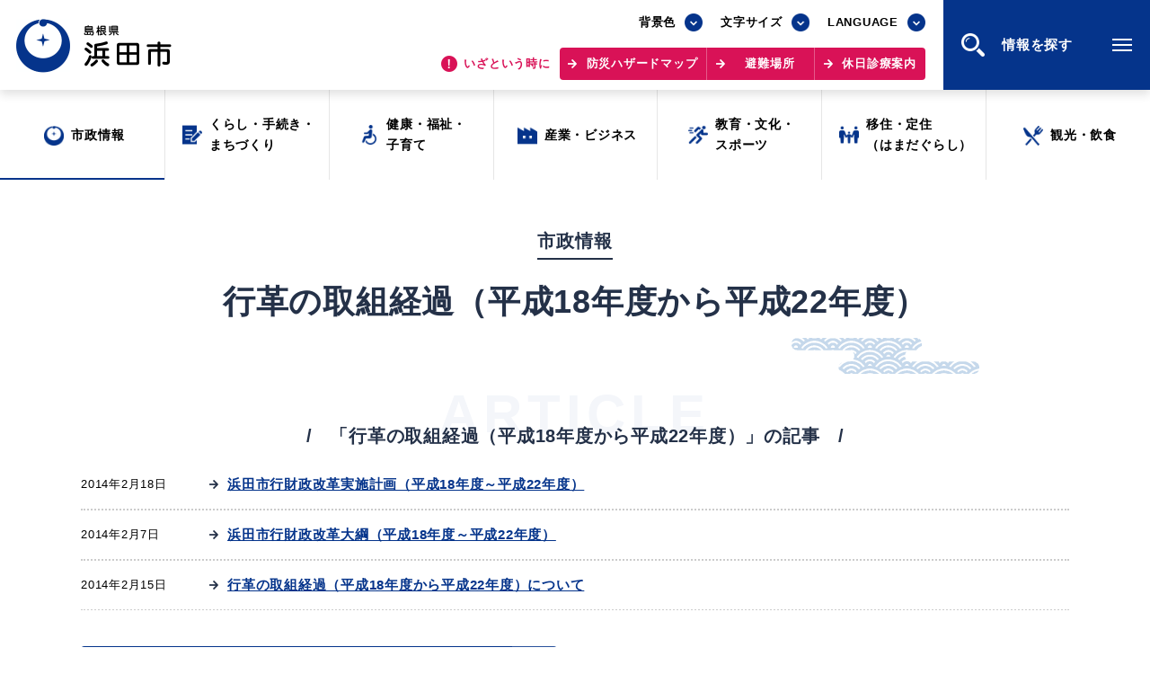

--- FILE ---
content_type: text/html
request_url: https://www.city.hamada.shimane.jp/www/genre/1458711458384/index.html
body_size: 5946
content:
<!DOCTYPE html>
<html lang="ja">
<head>
<meta charset="UTF-8"/>
<title>行革の取組経過（平成18年度から平成22年度） | 浜田市</title>
<meta name="viewport" content="width=device-width, initial-scale=1.0"/>
<meta name="format-detection" content="telephone=no"/>
<meta http-equiv="X-UA-Compatible" content="IE=edge"/>
<meta name="keywords" content="浜田市役所,浜田市,はまだし,hamada,島根県"/>
<meta name="description" content="島根県浜田市の公式サイトです。人と文化と自然の調和のとれた島根県西部の中核都市です。"/>
<link rel="stylesheet" href="/www/assets/css/default.css"/>
<link rel="stylesheet" href="/www/assets/js/library/slick/slick.css"/>
<link rel="stylesheet" href="/www/assets/css/style-base.css"/>
<link rel="stylesheet" media="print" href="/www/assets/css/print.css"/>
<script src="/www/assets/js/library/jquery.js"></script>
<script src="/www/assets/js/library/jquery-cookie/jquery.cookie.js"></script>
<script src="/www/assets/js/stylechange.js"></script>
<script src="/www/assets/js/library/slick/slick.js"></script>
<script src="/www/assets/js/common.js"></script>

<!-- Myサイト翻訳用 -->
<meta name="referrer" content="no-referrer-when-downgrade"/>

<!-- Google tag (gtag.js) -->
<script async src="https://www.googletagmanager.com/gtag/js?id=G-C12VWDEG14"></script>
<script>
  window.dataLayer = window.dataLayer || [];
  function gtag(){dataLayer.push(arguments);}
  gtag('js', new Date());

  gtag('config', 'G-C12VWDEG14');
</script>

<!-- Global site tag (gtag.js) - Google Analytics -->
<script>
	var _gaq = _gaq || [];
	_gaq.push(['_setAccount', 'UA-46698300-1']);
	_gaq.push(['_trackPageview']);

	(function() {
		var ga = document.createElement('script'); ga.type = 'text/javascript'; ga.async = true;
		ga.src = ('https:' == document.location.protocol ? 'https://ssl' : 'http://www') + '.google-analytics.com/ga.js';
		var s = document.getElementsByTagName('script')[0]; s.parentNode.insertBefore(ga, s);
	})();
</script>
</head>
<body>
<div class="wrapper">
<noscript>
<p>JavaScriptが無効なため一部の機能が動作しません。動作させるためにはJavaScriptを有効にしてください。またはブラウザの機能をご利用ください。</p>
</noscript>
<div class="skip">
<a href="#main-txt">このページの本文へ移動</a>
</div>
<div class="header header-top">
<div class="header-wrapper">
<div class="header-container">
<div class="header-container-row">
<div class="header-logo">
<a href="/www/index.html">
<img alt="島根県 浜田市" src="/www/assets/images/common/logo-header.png" class="bg-w"/>
<img alt="島根県 浜田市（背景色変更時用）" src="/www/assets/images/common/logo-header_wht.png" class="bg-b"/>
</a>
</div>
<div class="header-content-wrapper">
<div class="header-content">
<div class="header-tool">
<div class="site-tools">
<div class="site-bgcolor">
<div class="select-box">
<div class="select-box-value">背景色</div>
<ul>
<li class="bg-color-white">
<a href="javascript:switchBgcolor('bg-white');" title="背景色：白">背景色：白</a>
</li>
<li class="bg-color-black">
<a href="javascript:switchBgcolor('bg-black');" title="背景色：黒">背景色：黒</a>
</li>
<li class="bg-color-blue">
<a href="javascript:switchBgcolor('bg-blue');" title="背景色：青">背景色：青</a>
</li>
</ul>
</div>
</div>
<div class="site-font-size">
<div class="select-box">
<div class="select-box-value">文字サイズ</div>
<ul>
<li class="font-size-m">
<a href="javascript:switchTxtsize('txt-midium');" title="通常">標準</a>
</li>
<li class="font-size-l">
<a href="javascript:switchTxtsize('txt-large');" title="大">拡大</a>
</li>
</ul>
</div>
</div>
<div class="site-lang">
<div class="select-box">
<div class="select-box-value">LANGUAGE</div>
<ul>
<li class="lang-en">
<a href="https://honyaku.j-server.com/LUCHMDC/ns/w4/jaen/">English</a>
</li>
<li class="lang-zh-cn">
<a href="https://honyaku.j-server.com/LUCHMDC/ns/w4/jazh/">中文簡体</a>
</li>
<li class="lang-zh-tw">
<a href="https://honyaku.j-server.com/LUCHMDC/ns/w4/jazhb/">中文繁体</a>
</li>
<li class="lang-ko">
<a href="https://honyaku.j-server.com/LUCHMDC/ns/w4/jako/">한글</a>
</li>
<li>
<a href="https://translate.google.com/translate?hl=ja&amp;sl=auto&amp;tl=vi&amp;u=https://www.city.hamada.shimane.jp/www/index.html">Tiếng việt</a>
</li>
<li>
<a href="https://translate.google.com/translate?hl=ja&amp;sl=auto&amp;tl=tl&amp;u=https://www.city.hamada.shimane.jp/www/index.html">Tagalog</a>
</li>
</ul>
</div>
</div>
</div>
</div>
<div class="header-link">
<p class="header-link-txt">
<span>いざという時に</span>
</p>
<div class="link-emergency">
<a href="/www/genre/1000170010012/index.html">防災ハザードマップ</a>
<a href="/www/contents/1001000001011/index.html">避難場所</a>
<a href="/www/contents/1634036679652/index.html">休日診療案内</a>
</div>
</div>
</div>
<div class="js-trigger-menu header-menu-btn">情報を探す
						<div class="menu-btn-icon"><span class="menu-btn-icon__line"></span></div>
</div>
</div>
</div>
</div>
</div>
</div>
<div class="mega-menu">
<div class="mega-menu__inner">
<div class="header">
<div class="header-wrapper">
<div class="header-container">
<div class="header-container-row">
<div class="header-logo">
<a href="/www/index.html">
<img alt="島根県 浜田市" src="/www/assets/images/common/logo-header.png" class="bg-w"/>
<img alt="島根県 浜田市（背景色変更時用）" src="/www/assets/images/common/logo-header_wht.png" class="bg-b"/>
</a>
</div>
<div class="header-content-wrapper">
<div class="header-content">
<div class="header-tool">
<div class="site-tools">
<div class="site-bgcolor">
<div class="select-box">
<div class="select-box-value">背景色</div>
<ul>
<li class="bg-color-white">
<a href="javascript:switchBgcolor('bg-white');" title="背景色：白">背景色：白</a>
</li>
<li class="bg-color-black">
<a href="javascript:switchBgcolor('bg-black');" title="背景色：黒">背景色：黒</a>
</li>
<li class="bg-color-blue">
<a href="javascript:switchBgcolor('bg-blue');" title="背景色：青">背景色：青</a>
</li>
</ul>
</div>
</div>
<div class="site-font-size">
<div class="select-box">
<div class="select-box-value">文字サイズ</div>
<ul>
<li class="font-size-m">
<a href="javascript:switchTxtsize('txt-midium');" title="通常">標準</a>
</li>
<li class="font-size-l">
<a href="javascript:switchTxtsize('txt-large');" title="大">拡大</a>
</li>
</ul>
</div>
</div>
<div class="site-lang">
<div class="select-box">
<div class="select-box-value">LANGUAGE</div>
<ul>
<li class="lang-en">
<a href="https://honyaku.j-server.com/LUCHMDC/ns/w4/jaen/">English</a>
</li>
<li class="lang-zh-cn">
<a href="https://honyaku.j-server.com/LUCHMDC/ns/w4/jazh/">中文簡体</a>
</li>
<li class="lang-zh-tw">
<a href="https://honyaku.j-server.com/LUCHMDC/ns/w4/jazhb/">中文繁体</a>
</li>
<li class="lang-ko">
<a href="https://honyaku.j-server.com/LUCHMDC/ns/w4/jako/">한글</a>
</li>
<li>
<a href="https://translate.google.com/translate?hl=ja&amp;sl=auto&amp;tl=vi&amp;u=https://www.city.hamada.shimane.jp/www/index.html">Tiếng việt</a>
</li>
<li>
<a href="https://translate.google.com/translate?hl=ja&amp;sl=auto&amp;tl=tl&amp;u=https://www.city.hamada.shimane.jp/www/index.html">Tagalog</a>
</li>
</ul>
</div>
</div>
</div>
</div>
<div class="header-link">
<p class="header-link-txt">
<span>いざという時に</span>
</p>
<div class="link-emergency">
<a href="/www/genre/1000170010012/index.html">防災ハザードマップ</a>
<a href="/www/contents/1001000001011/index.html">避難場所</a>
<a href="/www/contents/1634036679652/index.html">休日診療案内</a>
</div>
</div>
</div>
<div class="js-trigger-menu header-menu-btn">情報を探す
						<div class="menu-btn-icon"><span class="menu-btn-icon__line"></span></div>
</div>
</div>
</div>
</div>
</div>
</div>
<div class="mega-menu__contents">
<div class="container view-sp">
<ul class="translate-list view-sp">
<li>
<a href="https://honyaku.j-server.com/LUCHMDC/ns/w4/jaen/">English</a>
</li>
<li>
<a href="https://honyaku.j-server.com/LUCHMDC/ns/w4/jazh/">中文簡体</a>
</li>
<li>
<a href="https://honyaku.j-server.com/LUCHMDC/ns/w4/jazhb/">中文繁体</a>
</li>
<li>
<a href="https://honyaku.j-server.com/LUCHMDC/ns/w4/jako/">한글</a>
</li>
<li>
<a href="https://translate.google.com/translate?hl=ja&amp;sl=auto&amp;tl=vi&amp;u=https://www.city.hamada.shimane.jp/www/index.html">Tiếng việt</a>
</li>
<li>
<a href="https://translate.google.com/translate?hl=ja&amp;sl=auto&amp;tl=tl&amp;u=https://www.city.hamada.shimane.jp/www/index.html">Tagalog</a>
</li>
</ul>
</div>
<nav class="g-navi-wrapper view-pc">
<ul class="g-navi">
<li class="g-navi__item genre01 is-active">
<a href="/www/genre/1000170010334/index.html">
<span>市政情報</span>
</a>
</li>
<li class="g-navi__item genre02">
<a href="/www/genre/1000170010002/index.html">
<span>くらし・手続き・<br class="view-pc"/>まちづくり</span>
</a>
</li>
<li class="g-navi__item genre03">
<a href="/www/genre/1655088423960/index.html">
<span>健康・福祉・<br class="view-pc"/>子育て</span>
</a>
</li>
<li class="g-navi__item genre04">
<a href="/www/genre/1000170010271/index.html">
<span>産業・ビジネス</span>
</a>
</li>
<li class="g-navi__item genre05">
<a href="/www/genre/1000170010101/index.html">
<span>教育・文化・<br class="view-pc"/>スポーツ</span>
</a>
</li>
<li class="g-navi__item genre07">
<a target="_blank" rel="noopener" href="https://teiju.joho-hamada.jp/">
<span>移住・定住<br class="view-pc"/>（はまだぐらし）</span>
</a>
</li>
<li class="g-navi__item genre06">
<a href="/www/genre/1000170010217/index.html">
<span>観光・飲食</span>
</a>
</li>
</ul>
</nav>
<nav class="g-navi-wrapper view-sp">
<ul class="g-navi">
<li class="g-navi__item genre01 is-active">
<a href="/www/genre/1000170010334/index.html">
<span>市政情報</span>
</a>
</li>
<li class="g-navi__item genre02">
<a href="/www/genre/1000170010002/index.html">
<span>くらし・手続き・<br class="view-pc"/>まちづくり</span>
</a>
</li>
<li class="g-navi__item genre03">
<a href="/www/genre/1655088423960/index.html">
<span>健康・福祉・<br class="view-pc"/>子育て</span>
</a>
</li>
<li class="g-navi__item genre04">
<a href="/www/genre/1000170010271/index.html">
<span>産業・ビジネス</span>
</a>
</li>
<li class="g-navi__item genre05">
<a href="/www/genre/1000170010101/index.html">
<span>教育・文化・<br class="view-pc"/>スポーツ</span>
</a>
</li>
<li class="g-navi__item genre07">
<a target="_blank" rel="noopener" href="https://teiju.joho-hamada.jp/">
<span>移住・定住<br class="view-pc"/>（はまだぐらし）</span>
</a>
</li>
<li class="g-navi__item genre06">
<a href="/www/genre/1000170010217/index.html">
<span>観光・飲食</span>
</a>
</li>
</ul>
</nav>
<div class="container">
<div class="page-search">
<div class="page-search__inner">
<div class="site-search-box">
<form onsubmit="org=document.charset; document.charset='UTF-8'; document.f_google.submit(); document.charset=org;" accept-charset="UTF-8" action="/www/result.html" class="right" id="cse-search-box">
<input name="cx" type="hidden" value="010714517010050994671:ufph8xgvitw"/>
<input name="cof" type="hidden" value="FORID:9"/>
<input name="ie" type="hidden" value="UTF-8"/>
<input placeholder="キーワードを入力してください" class="searchtext" id="searchtextbox" maxlength="30" name="q" type="text" value=""/>
<input type="submit" name="sa" value="検索"/>
<input type="hidden" value="www.city.hamada.shimane.jp/www/index.html" name="siteurl"/>
<input type="hidden" value="www.city.hamada.shimane.jp/www/index.html" name="ref"/>
<input type="hidden" value="" name="ss"/>
</form>
</div>
</div>
</div>
<div class="col2">
<div class="col2__item">
<h2 class="cmn-ttl01">場面から探す</h2>
<ul class="scene-list">
<li class="scene01">
<a href="/www/genre/1000170010623/index.html">
<span>妊娠・出産</span>
</a>
</li>
<li class="scene02">
<a href="/www/genre/1000170010632/index.html">
<span>子育て</span>
</a>
</li>
<li class="scene03">
<a href="/www/genre/1000170010649/index.html">
<span>教育</span>
</a>
</li>
<li class="scene04">
<a href="/www/genre/1000170010654/index.html">
<span>出会い・結婚</span>
</a>
</li>
<li class="scene05">
<a href="/www/genre/1000170010658/index.html">
<span>引っ越し・住まい</span>
</a>
</li>
<li class="scene06">
<a href="/www/genre/1000170010672/index.html">
<span>就職・退職</span>
</a>
</li>
<li class="scene07">
<a href="/www/genre/1000170010676/index.html">
<span>高齢者・介護</span>
</a>
</li>
<li class="scene08">
<a href="/www/genre/1389351677161/index.html">
<span>おくやみ</span>
</a>
</li>
</ul>
</div>
<div class="col2__item">
<h2 class="cmn-ttl01">目的から探す</h2>
<ul class="scene-list">
<li class="purpose01">
<a href="/www/genre/1000170010027/index.html">
<span>届出・証明</span>
</a>
</li>
<li class="purpose02">
<a href="/www/genre/1000170010034/index.html">
<span>税金</span>
</a>
</li>
<li class="purpose03">
<a href="/www/genre/1000170010134/index.html">
<span>ごみ・リサイクル</span>
</a>
</li>
<li class="purpose04">
<a href="/www/genre/1000170010717/index.html">
<span>支援・助成制度</span>
</a>
</li>
<li class="purpose05">
<a href="/www/genre/1000170010706/index.html">
<span>各種相談窓口</span>
</a>
</li>
<li class="purpose06">
<a href="/www/genre/1000170010272/index.html">
<span>入札</span>
</a>
</li>
<li class="purpose07">
<a href="/www/genre/1000170010003/index.html">
<span>防災・消防</span>
</a>
</li>
<li class="purpose08">
<a href="/www/genre/1000170010153/index.html">
<span style="line-height:1.1;">公共交通・<br/>敬老福祉乗車券</span>
</a>
</li>
<li class="purpose09">
<a href="/www/genre/1655971742887/index.html">
<span>公共施設</span>
</a>
</li>
<li class="purpose10">
<a href="/event.html">
<span>イベント情報</span>
</a>
</li>
</ul>
</div>
</div>
<h2 class="cmn-ttl01">便利なサービス</h2>
<ul class="scene-list service">
<li class="service01">
<a href="/www/genre/1390397220325/index.html">
<span style=" letter-spacing: -0.02em;">防災・防犯メール<br/>気象情報リンク集</span>
</a>
</li>
<li class="service03">
<a href="/www/contents/1655963474248/index.html">
<span>ごみ分別早見表</span>
</a>
</li>
<li class="service06">
<a href="/www/contents/1654735576542/index.html">
<span>目的別の<br/>窓口案内</span>
</a>
</li>
<li class="service02">
<a href="/www/genre/1000170010694/index.html">
<span>募集情報</span>
</a>
</li>
<li class="service04">
<a href="/www/contents/1654648673826/index.html">
<span>申請書<br/>ダウンロード</span>
</a>
</li>
<li class="service05">
<a href="https://ttzk.graffer.jp/city-hamada">
<span>電子申請</span>
</a>
</li>
</ul>
<div class="bnr-site">
<div class="bnr-site__item">
<a rel="noopener noreferrer" target="_blank" href="https://www.kankou-hamada.org/">
<img height="250" width="530" alt="はまナビ HAMA-NABI" src="/www/assets/images/common/bnr-hamanavi.png"/>
<span>浜田市観光協会ポータルサイト「はまナビ」</span>
</a>
</div>
<div class="bnr-site__item">
<a rel="noopener noreferrer" target="_blank" href="https://teiju.joho-hamada.jp/">
<img height="250" width="530" alt="移住・出会い応援 はまだ暮らし" src="/www/assets/images/common/bnr-hamadagurashi.png"/>
<span>移住・出会い応援（はまだ暮らし）</span>
</a>
</div>
</div><script src="/www/banner/top_link.js"></script></div>
<div class="service-list-wrapper view-sp">
<ul class="service-list">
<li>
<a href="/www/contents/1398660570663/index.html">浜田市庁舎の<br class="view-sp"/>ご案内<span class="arrow"></span></a>
</li>
<li>
<a href="/www/window/index.html">各課への<br class="view-sp"/>お問い合わせ<span class="arrow"></span></a>
</li>
</ul>
</div>
</div>
<div class="mega-menu__footer">
<div class="service-list-wrapper view-pc">
<ul class="service-list">
<li>
<a href="/www/contents/1398660570663/index.html">浜田市庁舎の<br class="view-sp"/>ご案内<span class="arrow"></span></a>
</li>
<li>
<a href="/www/window/index.html">各課への<br class="view-sp"/>お問い合わせ<span class="arrow"></span></a>
</li>
</ul>
</div>
<div class="js-trigger-menu mega-menu__btn-close is-open">
<div class="menu-btn-icon"><span class="menu-btn-icon__line"></span></div>
<span>閉じる</span>
</div>
</div>
</div>
</div>
<div class="fixed-nav-wrapper view-sp">
<ul class="fixed-nav">
<li class="fixed-nav__item btn-g-navi js-trigger-menu">
<div class="g-navi-btn-icon"><span class="g-navi-btn-icon__line"></span></div>
<span>情報を<br/>探す</span>
</li>
<li class="fixed-nav__item btn-emergency js-trigger-emergency">
<span>いざと<br/>いう時に</span>
</li>
<li class="fixed-nav__item btn-search js-trigger-search">
<span>検索</span>
</li>
</ul>
<div class="fixed-nav__link-emergency">
<a href="/www/genre/1000170010012/index.html">防災ハザードマップ</a>
<a href="/www/contents/1001000001011/index.html">避難場所</a>
<a href="/www/contents/1634036679652/index.html">休日診療案内</a>
</div>
<div class="page-search fixed-nav__search">
<div class="page-search__inner">
<div class="site-search-box">
<form onsubmit="org=document.charset; document.charset='UTF-8'; document.f_google.submit(); document.charset=org;" accept-charset="UTF-8" action="/www/result.html" class="right" id="cse-search-box2">
<input name="cx" type="hidden" value="010714517010050994671:ufph8xgvitw"/>
<input name="cof" type="hidden" value="FORID:9"/>
<input name="ie" type="hidden" value="UTF-8"/>
<input placeholder="キーワードを入力してください" class="searchtext" id="searchtextbox2" maxlength="30" name="q" type="text" value=""/>
<input type="submit" name="sa" value="検索"/>
<input type="hidden" value="www.city.hamada.shimane.jp/www/index.html" name="siteurl"/>
<input type="hidden" value="www.city.hamada.shimane.jp/www/index.html" name="ref"/>
<input type="hidden" value="" name="ss"/>
</form>
</div>
</div>
</div>
</div>
<nav class="g-navi-wrapper view-pc">
<ul class="g-navi">
<li class="g-navi__item genre01 is-active">
<a href="/www/genre/1000170010334/index.html">
<span>市政情報</span>
</a>
</li>
<li class="g-navi__item genre02">
<a href="/www/genre/1000170010002/index.html">
<span>くらし・手続き・<br class="view-pc"/>まちづくり</span>
</a>
</li>
<li class="g-navi__item genre03">
<a href="/www/genre/1655088423960/index.html">
<span>健康・福祉・<br class="view-pc"/>子育て</span>
</a>
</li>
<li class="g-navi__item genre04">
<a href="/www/genre/1000170010271/index.html">
<span>産業・ビジネス</span>
</a>
</li>
<li class="g-navi__item genre05">
<a href="/www/genre/1000170010101/index.html">
<span>教育・文化・<br class="view-pc"/>スポーツ</span>
</a>
</li>
<li class="g-navi__item genre07">
<a target="_blank" rel="noopener" href="https://teiju.joho-hamada.jp/">
<span>移住・定住<br class="view-pc"/>（はまだぐらし）</span>
</a>
</li>
<li class="g-navi__item genre06">
<a href="/www/genre/1000170010217/index.html">
<span>観光・飲食</span>
</a>
</li>
</ul>
</nav>
<p id="main-txt" class="skip">ここから本文です。</p>
<div class="page-catch-box">
<div class="container">
<div class="page-catch-box-inner">
<h1 class="page-catch-txt">
<span class="sub marker">
<span>市政情報</span>
</span>
<span class="page-ttl">行革の取組経過（平成18年度から平成22年度）</span>
</h1>
</div>
</div>
</div>
<div class="main-contents">
<div class="section-box genre-article">
<div class="container">
<div class="section-news">
<div class="section-head">
<h2 class="section-ttl">
<span class="en">ARTICLE</span>
<span class="txt">「行革の取組経過（平成18年度から平成22年度）」の記事</span>
</h2>
</div>
<div class="contents-list">
<ul class="info-list hight-fixed">
<li>
<div class="meta">
<div class="date f-txt">2014年2月18日</div>
</div>
<div class="ttl">
<a href="/www/contents/1001000000887/index.html" class="link-txt02">浜田市行財政改革実施計画（平成18年度～平成22年度）</a>
</div>
</li>
<li>
<div class="meta">
<div class="date f-txt">2014年2月7日</div>
</div>
<div class="ttl">
<a href="/www/contents/1001000000888/index.html" class="link-txt02">浜田市行財政改革大綱（平成18年度～平成22年度）</a>
</div>
</li>
<li>
<div class="meta">
<div class="date f-txt">2014年2月15日</div>
</div>
<div class="ttl">
<a href="/www/contents/1001000000916/index.html" class="link-txt02">行革の取組経過（平成18年度から平成22年度）について</a>
</div>
</li>
<li>
<div class="meta">
<div class="date f-txt">2014年1月10日</div>
</div>
<div class="ttl">
<a href="/www/contents/1001000000889/index.html" class="link-txt02">物件費等55億円財源計画</a>
</div>
</li>
</ul>
</div>
</div>
</div>
</div>
<div class="section-box">
<div class="container">
<div class="section-category-search">
<div class="genre-list">
<div class="genre-list-item js-accodion">
<div class="genre-list-ttl">
<a href="/www/genre/1458711635145/index.html">会議等の開催状況</a><span></span></div>
<div class="genre-list-content">
<ul class="relative-list relative-conents-list">
<li>
<a href="/www/contents/1001000000902/index.html">第3回業務量調査（行政診断）専門部会</a>
</li>
<li>
<a href="/www/contents/1001000000901/index.html">第2回業務量調査（行政診断）専門部会</a>
</li>
<li>
<a href="/www/contents/1001000000900/index.html">第1回業務量調査（行政診断）専門部会</a>
</li>
<li>
<a href="/www/contents/1001000000915/index.html">第21回浜田市行財政改革推進委員会（実施計画審議）</a>
</li>
<li>
<a href="/www/contents/1001000000914/index.html">浜田市行財政改革大綱（案）の答申</a>
</li>
<li>
<a href="/www/contents/1001000000913/index.html">第20回浜田市行財政改革推進委員会（大綱審議）</a>
</li>
<li>
<a href="/www/contents/1001000000912/index.html">第19回浜田市行財政改革推進委員会（大綱審議）</a>
</li>
<li>
<a href="/www/contents/1001000000911/index.html">第18回浜田市行財政改革推進委員会（大綱審議）</a>
</li>
<li>
<a href="/www/contents/1001000000910/index.html">第17回浜田市行財政改革推進委員会（大綱諮問）</a>
</li>
<li>
<a href="/www/contents/1001000000909/index.html">第16回浜田市行財政改革推進委員会（進捗管理）</a>
</li>
<li>
<a href="/www/contents/1001000000908/index.html">第15回浜田市行財政改革推進委員会（進捗管理）</a>
</li>
<li>
<a href="/www/contents/1001000000907/index.html">第14回浜田市行財政改革推進委員会（進捗管理）</a>
</li>
<li>
<a href="/www/contents/1001000000906/index.html">第13回浜田市行財政改革推進委員会(進捗管理及び年次計画審議）</a>
</li>
<li>
<a href="/www/contents/1001000000905/index.html">第12回浜田市行財政改革推進委員会(進捗管理）</a>
</li>
<li>
<a href="/www/contents/1001000000904/index.html">第11回浜田市行財政改革推進委員会(進捗管理）</a>
</li>
<li>
<a href="/www/contents/1001000000903/index.html">第10回浜田市行財政改革推進委員会(進捗管理及び年次計画審議）</a>
</li>
<li>
<a href="/www/contents/1001000000899/index.html">第9回浜田市行財政改革推進委員会（進捗管理）</a>
</li>
<li>
<a href="/www/contents/1001000000898/index.html">第8回浜田市行財政改革推進委員会（年次計画審議）</a>
</li>
<li>
<a href="/www/contents/1001000000897/index.html">第7回浜田市行財政改革推進委員会（年次計画審議）</a>
</li>
<li>
<a href="/www/contents/1001000000896/index.html">第6回浜田市行財政改革推進委員会（計画審議）</a>
</li>
<li>
<a href="/www/contents/1001000000895/index.html">第5回浜田市行財政改革推進委員会（計画審議）</a>
</li>
<li>
<a href="/www/contents/1001000000894/index.html">第4回浜田市行財政改革推進委員会（計画審議）</a>
</li>
<li>
<a href="/www/contents/1001000000890/index.html">浜田市行財政改革大綱（素案）</a>
</li>
<li>
<a href="/www/contents/1001000000893/index.html">浜田市行財政改革大綱答申</a>
</li>
<li>
<a href="/www/contents/1001000000892/index.html">第3回浜田市行財政改革推進委員会（計画審議）</a>
</li>
<li>
<a href="/www/contents/1001000003182/index.html">第2回浜田市行財政改革推進委員会（大綱審議）</a>
</li>
<li>
<a href="/www/contents/1001000000891/index.html">第1回浜田市行財政改革推進委員会（大綱諮問）</a>
</li>
</ul>
</div>
</div>
</div>
</div>
</div>
</div>
</div>
<div class="page-bottom-content">
<div class="container">
<div class="link-page-back">
<a onkeypress="return true;" onclick="history.back(); return false;" href="#" class="btn icon-back">前のページへ戻る<span class="arrow"></span></a>
</div>
</div>
</div>
<div class="bread-crumb">
<div class="container">
<ul class="bread-crumb-list">
<li>
<a href="/www/index.html">ホーム</a>
</li>
<li>
<a href="/www/genre/1000170010334/index.html">市政情報</a>
</li>
<li>
<a href="/www/genre/1000170010445/index.html">行財政改革</a>
</li>
<li>
<a href="/www/genre/1000170010446/index.html">行財政改革</a>
</li>
<li>
<a href="/www/genre/1447896091756/index.html">過去の取組</a>
</li>
<li>行革の取組経過（平成18年度から平成22年度）</li>
</ul>
</div>
<p class="note">&#9664; スクロールしてご覧ください &#9654;</p>
</div>
<div class="footer">
<div class="footer-nav">
<div class="container">
<ul>
<li>
<a href="/www/contents/1390463007967/index.html">このサイトの<br/>ご利用方法について<span class="arrow"></span></a>
</li>
<li>
<a href="/www/contents/1001000003078/index.html">著作権・リンクについて<span class="arrow"></span></a>
</li>
<li>
<a href="/www/contents/1461042260711/index.html">浜田市情報セキュリティ<br/>ポリシー<span class="arrow"></span></a>
</li>
<li>
<a href="/www/sitemap.html">サイトマップ<span class="arrow"></span></a>
</li>
</ul>
</div>
</div>
<div class="footer-content">
<div class="container">
<div class="footer-content__inner">
<div class="footer-contact">
<div class="footer-logo">
<img alt="島根県 浜田市役所 スマートフォン用" src="/www/assets/images/common/logo-footer_sp.png" class="view-sp"/>
<img alt="島根県 浜田市役所" src="/www/assets/images/common/logo-footer.png" class="bg-w"/>
<img alt="島根県 浜田市役所（背景色変更時用）" src="/www/assets/images/common/logo-footer_wht.png" class="bg-b"/>
</div>
<div class="footer-link">
<ul class="service-list">
<li>
<a href="/www/contents/1398660570663/index.html" class="icon-pin">浜田市庁舎の<br class="view-sp"/>ご案内<span class="arrow"></span></a>
</li>
<li>
<a href="/www/window/index.html" class="icon-phone">各課への<br class="view-sp"/>お問い合わせ<span class="arrow"></span></a>
</li>
</ul>
</div>
</div>
<div class="footer-address">
<dl>
<dt>住所</dt>
<dd>〒697-8501 島根県浜田市殿町1番地</dd>
</dl>
<dl>
<dt>電話</dt>
<dd>
<a href="tel:0855-22-2612" class="link-phone">0855-22-2612（代表）</a>
</dd>
</dl>
<dl>
<dt>開庁時間</dt>
<dd>月曜日～金曜日の午前8時30分から午後5時15分まで<br/>（土曜日・日曜日・祝日及び12月29日～1月3日は閉庁）</dd>
</dl>
<dl>
<dt>法人番号</dt>
<dd>3000020322024</dd>
</dl>
</div>
</div>
<div class="footer-copyright">
<small>Copyright &copy; Hamada City All Rights Reserved.</small>
</div>
</div>
<div class="js-pagetop footer-pagetop">
<span>ページの<br/>先頭へ</span>
</div>
</div>
</div>
</div>
<script type="text/javascript" src="/_Incapsula_Resource?SWJIYLWA=719d34d31c8e3a6e6fffd425f7e032f3&ns=2&cb=797371454" async></script></body>
</html>


--- FILE ---
content_type: text/css
request_url: https://www.city.hamada.shimane.jp/www/assets/css/style-base.css
body_size: 14442
content:
@charset "utf-8";

/* ------------------------------------
base setting
-------------------------------------*/
html.is-fixed {
  position: fixed;
  width: 100%;
  height: 100%;
}

body {
  font-family: "メイリオ", Meiryo, sans-serif, "游ゴシック体", YuGothic, "游ゴシック", "Yu Gothic", "ヒラギノ角ゴ ProN W3", "Hiragino Kaku Gothic ProN";
  letter-spacing: .05em;
  font-weight: 400;
  line-height: 2;
  font-size: 93.8%;
  min-width: 1130px;
  word-wrap: break-word;
  overflow-wrap: break-word;
}
@media screen and (max-width: 768px) {
  body {
    min-width: auto;
  }
}

/* link */
a {
  text-decoration: underline;
  -webkit-transition: all .3s ease;
  transition: all .3s ease;
}
a:link {
	color: #05348B;
}
@media screen and (min-width: 769px) {
  a:hover {
    text-decoration: none;
  }
  a[href^="tel:"] {
    pointer-events: none;
    text-decoration: none;
    color: #000;
  }
}
@media screen and (max-width: 768px) {
  *:focus {
    outline: none;
  }
}

/* display */
@media(min-width: 769px) {
  .view-pc {
    display: block;
  }
  .view-pci {
    display: inline-block;
  }
  .view-sp,
  .view-spi {
    display: none;
  }
}
@media(max-width: 768px) {
  .view-pc,
  .view-pci {
    display: none;
  }
  .view-sp {
    display: block;
  }
  .view-spi {
    display: inline-block;
  }
}

/* skip */
.skip {
  width: 1px;
  color: #000;
  font-size: 0.1%;
  line-height: 0.1;
  background-color: #FFF;
  position: absolute;
  left: -3000px;
  z-index: 9999;
}

/* kessai */
#kessai {
	display: none;
}

/* ------------------------------------
container, wrapper
-------------------------------------*/
/* container */
.container {
  position: relative;
  width: 1130px;
  margin: 0 auto;
  padding: 0 15px;
}
.container.deco-type01::before {
  position: absolute;
  content: "";
}
.container.deco-type01::before {
  top: -90px;
  left: -130px;
  width: 178px;
  height: 63px;
  background-image: url(../images/common/deco02.png);
  background-repeat: no-repeat;
  background-size: cover;
}
.container.deco-type01::after {
  bottom: -135px;
  right: 0;
  width: 209px;
  height: 40px;
  background-image: url(../images/common/deco03.png);
  background-repeat: no-repeat;
  background-size: cover;
}
@media screen and (max-width: 768px) {
  .container {
    width: 100%;
    padding: 0 20px;
  }
  .container.deco-type01::before {
    top: -90px;
    left: -36px;
  }
  .container.deco-type01::after {
    bottom: -92px;
    right: 0;
    width: 188px;
    background-position: left top;
  }
}

/* wrapper */
@media screen and (max-width: 768px) {
  .wrapper {
    padding-bottom: 60px;
  }
}

/* main-contents */
.main-contents {
  padding: 0;
}
@media screen and (max-width: 768px) {
  .main-contents {
    position: relative;
    padding: 20px 0 0;
  }
  .main-contents::before {
    position: absolute;
    top: 0;
    right: 0;
    content: "";
    width: 85px;
    height: 28px;
    background-image: url(../images/common/deco03.png);
    background-repeat: no-repeat;
    background-position: left top;
    background-size: auto 100%;
  }
}

/* section-box */
.section-box {
  margin-bottom: 40px;
}
.section-box:last-child {
  margin-bottom: 0;
}
.section-box.bg-color {
  padding: 50px 0;
  background-color: #F4F6FA;
}
@media screen and (max-width: 768px) {
  .section-box.bg-color {
    padding: 50px 0;
  }
  .section-box.genre-article {
    margin-top: 57px;
  }
}

.col2 {
  display: flex;
  justify-content: space-between;
}
.col2__item {
  width: calc((100% - 40px) / 2);
  margin-bottom: 80px;
}
@media(max-width: 768px) {
  .col2 {
    display: block;
  }
  .col2__item {
    width: 100%;
    margin-bottom: 60px;
  }
}

/* ------------------------------------
parts
-------------------------------------*/
.btn {
  position: relative;
  display: inline-block;
  padding: 15px 20px;
  border: 1px solid #D9DDE3;
  background-color: #fff;
  color: #05348B;
  font-weight: bold;
  text-decoration: none;
  border-radius: 5px;
}
.btn.btn-thin {
  padding: 5px 20px;
}
.btn.btn-fill {
  background-color: #05348B;
  color: #fff;
}
.btn.btn-fill .arrow::before {
  background-color: #fff;
}
.btn.btn-fill .arrow::after {
  border-right-color: #fff;
  border-bottom-color: #fff;
}
.btn.icon-back .arrow {
  right: auto;
  left: 0;
}
.btn.icon-back .arrow::before {
  right: auto;
  left: 7px;
  -webkit-transform: rotate(-45deg);
  transform: rotate(-45deg);
}
.btn.icon-back .arrow::after {
  border-right: none;
  border-left: 2px solid #05348B;
  right: auto;
  left: 7px;
}
.btn.icon-mail {
  padding-left: 60px;
  background-image: url(../images/common/icon-mail.png);
	background-repeat: no-repeat;
  background-position: 25px center;
  background-size: 24px auto;
}
@media screen and (min-width: 769px) {
  .btn:hover {
    opacity: .8;
  }
}

/* link */
.link-txt {
  position: relative;
	display: inline-block;
  padding-left: 20px;
  background-image: url(../images/common/icon-arrow_blue.png);
	background-repeat: no-repeat;
  background-position: 0 .65em;
  background-size: 10px auto;
  font-weight: bold;
}
.link-txt02 {
  position: relative;
	display: inline-block;
  padding-left: 20px;
  background-image: url(../images/common/icon-arrow_navy.png);
	background-repeat: no-repeat;
  background-position: 0 .65em;
  background-size: 10px auto;
  font-weight: bold;
}
.link-txt03 {
  position: relative;
	display: inline-block;
  padding-left: 20px;
  background-image: url(../images/common/icon-arrow_wht.png);
	background-repeat: no-repeat;
  background-position: 0 .65em;
  background-size: 10px auto;
  font-weight: bold;
  color: #fff !important;
}
.link-txt04 {
  position: relative;
	display: inline-block;
  padding-left: 32px;
  background-image: url(../images/index/icon-link_blue.png);
	background-repeat: no-repeat;
  background-position: 0 .25em;
  background-size: 22px auto;
  font-weight: bold;
}
.link-txt05 {
  position: relative;
	display: inline-block;
  padding-left: 32px;
  background-image: url(../images/index/icon-link.png);
	background-repeat: no-repeat;
  background-position: 0 .25em;
  background-size: 22px auto;
  font-weight: bold;
  color: #0268B6;
}
@media screen and (min-width: 769px) {
  .link-txt:hover,
  .link-txt02:hover,
  .link-txt03:hover,
  .link-txt04:hover,
  .link-txt05:hover {
    text-decoration: none;
  }
}
@media screen and (max-width: 768px) {
  .link-txt.view-pc {
    display: none;
  }
}

/* arrow */
.arrow {
  position: absolute;
  right: 0;
  bottom: 0;
  width: 20px;
  height: 20px;
}
.arrow::after,
a .arrow::before {
  position: absolute;
  content: "";
}
.arrow::before {
  top: 7px;
  right: 6px;
  width: 12px;
  height: 2px;
  background: #05348B;
  -webkit-transform: rotate(45deg);
  transform: rotate(45deg);
}
.arrow::after {
  right: 7px;
  bottom: 7px;
  width: 10px;
  height: 10px;
  border-right: 2px solid #05348B;
  border-bottom: 2px solid #05348B;
}

/* title */
.section-ttl {
  position: relative;
  display: flex;
  justify-content: center;
  align-items: center;
  padding: 35px 0 0;
  text-align: center;
  color: #243148;
  font-weight: bold;
  line-height: 1.4;
}
.section-ttl::before,
.section-ttl::after {
  content: "/";
  font-size: 133.33%;
  z-index: 1;
}
.section-ttl::before {
  margin: 0 20px 0 0;
}
.section-ttl::after {
  margin: 0 0 0 20px;
}
.section-ttl .en {
  position: absolute;
  top: 0;
  left: 0;
  width: 100%;
  text-align: center;
  font-size: 60px;
  color: #F4F6FA;
  line-height: 1;
  letter-spacing: .1em;
}
.section-ttl .txt {
  position: relative;
  display: inline-block;
  padding: 5px 0;
  font-size: 133.33%;
  z-index: 1;
}
.bg-color .section-ttl .en {
  color: #fff;
}
.cmn-ttl01 {
	margin-bottom: 30px;
  padding: 5px 10px 5px 60px;
	font-size: 133.33%;
  background-color: #243148;
  background-image: url(../images/common/icon-tit01.png);
	background-repeat: no-repeat;
  background-position: 20px .65em;
  background-size: 25px auto;
  border-radius: 4px;
  color: #fff;
  font-weight: bold;
}
.cmn-ttl02 {
  margin: 0 0 25px;
  padding: 10px 20px;
  background-color: #05348B;
  font-size: 160%;
  font-weight: bold;
  color: #fff;
  line-height: 1.8;
  border-radius: 4px;
}
.cmn-ttl02.icon-movie {
  padding-left: 70px;
  background-image: url(../images/common/icon-movie.png);
  background-repeat: no-repeat;
  background-position: 20px 0.8em;
  background-size: 30px auto;
}
.cmn-ttl03 {
  position: relative;
  margin: 0 0 30px;
  padding: 7px 20px 7px 32px;
  background: url(../images/common/icon-tit03.png) no-repeat;
  background-position: left 0.85em;
  background-size: 16px auto;
  font-size: 160%;
  color: #05348B;
  font-weight: bold;
  line-height: 1.8;
}
.cmn-ttl04 {
  position: relative;
  margin: 0 0 25px;
  padding: 10px 0;
  border-top: 1px solid #05348B;
  border-bottom: 1px solid #E8E8E8;
  font-size: 133.33%;
  font-weight: bold;
  color: #05348B;
  line-height: 1.8;
}
.cmn-ttl05 {
  margin: 0 0 30px;
  padding: 10px 20px;
  background-color: #F4F6FA;
  font-size: 133.33%;
  font-weight: bold;
  color: #05348B;
  border-radius: 4px;
  line-height: 1.8;
}
@media screen and (max-width: 768px) {
  .section-ttl {
    margin-bottom: 25px;
  }
  .section-ttl::before,
  .section-ttl::after {
    display: none;
  }
  .cmn-ttl01 {
    margin-bottom: 20px;
  }
  .cmn-ttl02 {
    font-size: 160%;
  }
  .cmn-ttl03 {
    font-size: 133.33%;
  }
}
@media screen and (max-width: 320px) {
  .section-ttl .en {
    font-size: 50px;
  }
}

/* accodion */
.js-accodion .genre-list-content {
  display: none;
}

/* site-search-box */
.site-search-box form {
  display: flex;
}
.site-search-box input[type="text"] {
  width: calc(100% - 92px);
  height: 50px;
	padding: 5px 20px;
  border: 1px solid #D3D3D3;
  background-color: #fff;
	border-radius: 4px;
}
.site-search-box input[type="submit"] {
  width: 92px;
  height: 50px;
  padding-left: 40px;
  border: 1px solid #05348B;
  background: #05348B url(../images/common/icon-searchbox.png) no-repeat;
  background-position: 22px center;
  background-size: 14px auto;
  color: #fff;
  font-weight: bold;
	border-radius: 4px;
	-webkit-transition: all .3s ease;
  transition: all .3s ease;
}
::-webkit-input-placeholder { /* WebKit, Blink, Edge */
  color:#B5B5B5;
}
:-ms-input-placeholder { /* Internet Explorer 10-11 */
  color:#B5B5B5;
}
::placeholder{ /* Others */
  color:#B5B5B5
}
@media screen and (min-width: 769px) {
  .site-search-box input[type="submit"]:hover {
    opacity: .8;
  }
}
@media screen and (max-width: 768px) {
  .site-search-box input[type="submit"] {
    padding-left: 35px;
    background-position: 12px center;
  }
}

/* page-search */
.page-search {
  padding: 50px 0;
  background-color: #F4F6FA;
}
.page-search__inner {
  display: flex;
  align-items: center;
}
.page-search__inner .site-search-box {
  width: 910px;
}
.page-search__inner .site-search-box input[type="text"] {
  width: calc(100% - 110px);
}
.page-search__inner .site-search-box input[type="submit"] {
  width: 100px;
  margin-left: auto;
}
.page-search__inner .link-txt {
  margin-left: auto;
}
@media screen and (max-width: 768px) {
  .mega-menu .page-search {
    display: none;
    position: fixed;
    left: 0;
    bottom: 60px;
    width: 100%;
    padding: 20px 0;
    z-index: 10;
  }
  .page-search .link-txt {
    display: none;
  }
  .page-search__inner .site-search-box {
    width: 100%;
  }
  .page-search__inner .site-search-box input[type="submit"] {
    width: 80px;
  }
  .page-search__inner .site-search-box input[type="text"] {
    width: calc(100% - 90px);
  }
}

/* page-catch */
.page-catch-box {
  position: relative;
  margin-bottom: 25px;
}
.page-catch-box-inner {
  position: relative;
  padding: 40px 0 45px;
  text-align: center;
}
.page-catch-box-inner::after {
  position: absolute;
  content: "";
}
.page-catch-box-inner::after {
  bottom: -10px;
  right: 100px;
  width: 209px;
  height: 40px;
  background-image: url(../images/common/deco03.png);
  background-repeat: no-repeat;
  background-size: cover;
}
.page-catch-box h1 {
  position: relative;
  padding: 0;
  color: #243148;
  font-weight: bold;
  line-height: 1.4;
}
.page-catch-txt {
  display: flex;
  align-items: center;
  width: 100%;
  flex-direction: column;
}
.page-catch-txt .page-ttl {
  font-size: 240%;
}
.page-catch-txt .sub {
  margin-bottom: 15px;
  padding: 8px 0;
  font-size: 133.33%;
}
.page-catch-txt .marker span {
  position: relative;
  padding: 10px 0;
  background: linear-gradient(transparent 97%, #243148 0%);
  z-index: 1;
  line-height: 2;
}
.page-catch-txt .sub.maker {
  font-size: 133.33%;
}
.page-catch-txt .sub.marker span {
  padding: 10px 0;
  background: linear-gradient(transparent 95%, #243148 0%);
}
.page-catch-box .en {
  position: absolute;
  top: -25px;
  left: 0;
  width: 100%;
  text-align: center;
  font-size: 400%;
  color: #F4F6FA;
  line-height: 1;
  letter-spacing: .1em;
}
@media screen and (max-width: 768px) {
  .page-catch-box {
    margin-bottom: 0;
  }
  .page-catch-box .container {
    padding: 0;
  }
  .page-catch-box-inner {
    display: flex;
    justify-content: center;
    align-items: center;
    min-height: 160px;
    padding: 10px 10px 0;
  }
  .page-catch-box-inner::before,
  .page-catch-box-inner::after {
    display: none;
  }
  .page-catch-txt .page-ttl {
    font-size: 160%;
  }
  .page-catch-box .en.f-ss_sp {
    font-size: 43px;
  }
}
@media screen and (max-width: 320px) {
  .page-catch-box .en.f-s_sp {
    font-size: 43px;
  }
  .page-catch-box .en.f-ss_sp {
    font-size: 36px;
  }
}

/* table */
.cmn-table {
  width: 100%;
  line-height: 1.7;
}
.cmn-table-head {
  display: flex;
  background-color: #243148;
  color: #fff;
  text-align: center;
}
.cmn-table-head__item {
  padding: 20px;
  border-left: 1px solid #465062;
}
.cmn-table-head__item:first-of-type {
  border: none;
}
.cmn-table__item {
  display: flex;
  flex-wrap: wrap;
  width: 100%;
  border-top: 1px solid #DEDEDE;
}
.cmn-table__item dt {
  display: flex;
  align-items: center;
  width: 245px;
  padding: 25px 15px;
  background-color: #F4F6FA;
  border-bottom: 1px solid #DEDEDE;
}
.cmn-table__item dd {
  width: calc(100% - 245px);
  padding: 25px 20px;
  border-bottom: 1px solid #DEDEDE;
  border-left: 1px solid #DEDEDE;
}
.cmn-table__item + .cmn-table__item {
  border-top: none;
}
@media screen and (max-width: 768px) {
  .cmn-table__item dt,
  .cmn-table__item dd {
    width: 100%;
    border-left: none;
  }
  .table-box .cmn-table__item dd {
    border-left: 1px solid #DEDEDE;
  }
}

/* info-box */
.info-box {
	display: flex;
}
.info-body {
	flex: 1;
}
.info-list.hight-fixed {
  height: 155px;
  overflow-y: scroll;
}
.info-list + .info-list {
  margin-top: 100px;
}
.info-list li {
  display: flex;
  align-items: flex-start;
  padding: 12px 0;
  border-bottom: 2px dotted #CCCCCC;
}
.info-list li:first-of-type {
  padding-top: 0;
}
.info-list li .meta {
  display: flex;
  padding-top: 2px;
}
.info-list .date {
  min-width: 11em;
  font-size: 86.66%;
}
.info-list .ttl {
  flex: 1;
  font-weight: bold;
}
.info-list-wraper {
  margin-bottom: 60px;
}
.info-list-wraper:last-of-type {
  margin-bottom: 0;
}
.message {
  text-align: center;
}
@media screen and (max-width: 768px) {
  .info-box {
    display: block;
  }
  .info-list li {
    display: block;
    margin-bottom: 0;
    padding: 15px 0;
  }
  .info-list .date {
    min-width: auto;
  }
  .info-list .ttl {
    flex: 1;
    margin-left: 0;
    line-height: 1.8;
  }
}

/* scene-list */
.scene-list {
  display: flex;
  flex-wrap: wrap;
  margin: 0 -5px;
}
.scene-list.service {
  justify-content: center;
}
.scene-list li {
  width: 170px;
  margin: 0 5px 10px;
}
.scene-list a {
  display: flex;
  align-items: center;
  flex-direction: column;
  height: 100%;
  padding: 15px;
  padding: 60px 10px 15px;
  background-color: #fff;
  border: 1px solid #D9DDE3;
  border-radius: 4px;
  background-size: 40px;
  background-position: center 14px;
  background-repeat: no-repeat;
  color: #000;
  text-align: center;
  font-size: 120%;
  font-weight: bold;
  text-decoration: none;
  line-height: 1.5;
  letter-spacing: 0;
}
.scene-list li.scene01 a {
  background-image: url(../images/common/icon-scene01.png);
}
.scene-list li.scene02 a {
  background-image: url(../images/common/icon-scene02.png);
}
.scene-list li.scene03 a {
  background-image: url(../images/common/icon-scene03.png);
}
.scene-list li.scene04 a {
  background-image: url(../images/common/icon-scene04.png);
}
.scene-list li.scene05 a {
  background-image: url(../images/common/icon-scene05.png);
}
.scene-list li.scene06 a {
  background-image: url(../images/common/icon-scene06.png);
}
.scene-list li.scene07 a {
  background-image: url(../images/common/icon-scene07.png);
}
.scene-list li.scene08 a {
  background-image: url(../images/common/icon-scene08.png);
}
.scene-list li.scene09 a {
  background-image: url(../images/common/icon-scene09.png);
}
.scene-list li.purpose01 a {
  background-image: url(../images/common/icon-purpose01.png);
}
.scene-list li.purpose02 a {
  background-image: url(../images/common/icon-purpose02.png);
}
.scene-list li.purpose03 a {
  background-image: url(../images/common/icon-purpose03.png);
}
.scene-list li.purpose04 a {
  background-image: url(../images/common/icon-purpose04.png);
}
.scene-list li.purpose05 a {
  background-image: url(../images/common/icon-purpose05.png);
}
.scene-list li.purpose06 a {
  background-image: url(../images/common/icon-purpose06.png);
}
.scene-list li.purpose07 a {
  background-image: url(../images/common/icon-purpose07.png);
}
.scene-list li.purpose08 a {
  background-image: url(../images/common/icon-purpose08.png);
}
.scene-list li.purpose09 a {
  background-image: url(../images/common/icon-purpose09.png);
}
.scene-list li.purpose10 a {
  background-image: url(../images/common/icon-purpose10.png);
}
.scene-list img {
  width: 40px;
  margin-bottom: 10px;
}
.scene-list span {
  display: flex;
  align-items: center;
  height: 100%;
}
.scene-list.service a {
  padding: 90px 10px 30px;
  background-position: center 35px;
}
.scene-list li.service01 a {
  background-image: url(../images/common/icon-service01.png);
}
.scene-list li.service02 a {
  background-image: url(../images/common/icon-service02.png);
}
.scene-list li.service03 a {
  background-image: url(../images/common/icon-service03.png);
}
.scene-list li.service04 a {
  background-image: url(../images/common/icon-service04.png);
}
.scene-list li.service05 a {
  background-image: url(../images/common/icon-service05.png);
}
.scene-list li.service06 a {
  background-image: url(../images/common/icon-service06.png);
  background-size: 46px;
}
.scene-list.service img {
  margin-bottom: 15px;
}
@media screen and (min-width: 769px) {
  .scene-list a:hover {
    opacity: .8;
  }
}
@media screen and (max-width: 768px) {
  .scene-list,
  .scene-list.service {
    justify-content: space-between;
    margin: 0 0 -7px;
  }
	.scene-list li {
		width: calc((100% - 7px) / 2);
    margin: 0 0 7px;
	}
}


/* translate-list */
.translate-list {
  display: flex;
  flex-wrap: wrap;
  margin: 0 -5px;
}
.translate-list li {
  width: 170px;
  margin: 0 5px 10px;
}
.translate-list a {
  display: flex;
  align-items: center;
  flex-direction: column;
  height: 100%;
  padding: 9px;
  background-color: #fff;
  border: 1px solid #D9DDE3;
  border-radius: 4px;
  background-size: 40px;
  background-position: center 14px;
  background-repeat: no-repeat;
  color: #000;
  text-align: center;
  font-size: 95%;
  font-weight: bold;
  text-decoration: none;
  line-height: 1.5;
  letter-spacing: 0;
}
@media screen and (min-width: 769px) {
  .translate-list a:hover {
    opacity: .8;
  }
}
@media screen and (max-width: 768px) {
  .translate-list,
  .translate-list.service {
    justify-content: space-between;
    margin: 0 0 -7px;
  }
	.translate-list li {
		width: calc((100% - 7px) / 3);
    margin: 0 0 7px;
	}
}


/* section-topics */
.section-topics .section-ttl {
  margin-bottom: 30px;
}
.section-topics .section-ttl .en {
  color: #fff;
}
.bnr-topics {
  margin: 0 -20px;
}
.section-bnr-topics {
  position: relative;
}
.bnr-topics .carousel-item {
  position: relative;
  padding: 0 20px;
}
.bnr-topics .carousel-item a {
  display: block;
  text-decoration: none;
  color: #000;
  overflow: hidden;
}
.bnr-topics .slick-slide img {
  margin: 0 0 20px;
  width: 100%;
}
.bnr-topics .carousel-item span {
  display: block;
  line-height: 1.2;
  text-align: center;
}
.bnr-topics .slick-prev,
.bnr-topics .slick-next {
  top: 80px;
}
.bnr-topics .slick-prev {
  left: -5px;
}
.bnr-topics .slick-next {
  right: -5px;
}
@media screen and (min-width: 769px) {
  .bnr-topics .carousel-item a:hover {
    opacity: .8;
  }
}
@media screen and (max-width: 768px) {
  .section-topics .container::before {
    top: -95px;
    right: 0;
    width: 145px;
    background-position: left;
  }
  .section-topics .container::after {
    right: auto;
    bottom: -120px;
    left: 0;
    width: 130px;
    height: 63px;
    background-image: url(../images/common/deco02.png);
    background-position: right;
  }
  .section-topics .section-ttl {
    margin-bottom: 40px;
  }
  .bnr-topics .slick-prev {
    left: 10px;
  }
  .bnr-topics .slick-next {
    right: 10px;
  }
}

/* bnr-site */
.bnr-site {
  display: flex;
  justify-content: space-between;
  flex-wrap: wrap;
}
.bnr-site__item {
  width: calc((100% - 40px) / 2);
  margin-bottom: 30px;
}
.bnr-site__item a {
  display: block;
  text-decoration: none;
  color: #000;
}
.bnr-site__item img {
  margin-bottom: 15px;
  border-radius: 4px;
}
.bnr-site__item span {
  display: block;
  text-align: center;
}
@media screen and (min-width: 769px) {
  .bnr-site__item a:hover {
    opacity: .8;
  }
}
@media screen and (max-width: 768px) {
  .bnr-site {
    display: block;
    width: auto;
  }
  .bnr-site__item {
    width: 100%;
  }
}

/* section-head */
.section-head {
  position: relative;
  margin-bottom: 20px;
}
.section-head .read-all {
  position: absolute;
  top: 30px;
  right: 0;
}
.read-all {
  display: flex;
  justify-content: space-between;
  align-items: center;
  flex-wrap: wrap;
}
.read-all a {
  position: relative;
  display: inline-block;
  font-weight: bold;
}
.btn-rss {
  margin-left: 20px;
  padding: 0 10px 0 25px;
  background-color: #05348B;
  background-image: url(../images/common/icon-rss_wht.png);
	background-size: 10px auto;
	background-position: 10px center;
	background-repeat: no-repeat;
  text-decoration: none;
  border-radius: 2px;
  color: #fff;
  font-size: 86.66%;
}
.btn-rss:link {
  color: #fff;
}
@media screen and (min-width: 769px) {
  .read-all .btn-rss:hover {
    opacity: .8;
  }
}
@media screen and (max-width: 768px) {
  .read-all {
    justify-content: start;
  }
  .section-head {
    margin-bottom: 30px;
  }
  .section-head .read-all {
    position: static;
    width: auto;
    justify-content: center;
  }
}

/* info-card-list */
.info-card-list {
  display: flex;
  flex-wrap: wrap;
}
.info-card-list li {
  width: 340px;
  margin: 30px 40px 0 0;
  display: flex;
  align-items: center;
  justify-content: center;
  text-align: center;
  border-radius: 4px;
  border: 1px solid #05348B;
}
.info-card-list li:nth-child(-n+3) {
  margin-top: 0;
}
.info-card-list li:nth-child(3n) {
  margin-right: 0;
}
.info-card-list li a {
  position: relative;
  display: flex;
  align-items: center;
  justify-content: center;
  width: 100%;
  height: 100%;
  background-color: #05348B;
  color: #fff;
  font-weight: bold;
  text-decoration: none;
}
.info-card-list li .ttl {
  padding: 45px 30px;
}
.info-card-list li .arrow::before {
  background: #fff;
}
.info-card-list li .arrow::after {
  border-right: 2px solid #fff;
  border-bottom: 2px solid #fff;
}
@media screen and (min-width: 769px) {
  .info-card-list li a:hover {
    opacity: .8;
  }
}
@media screen and (max-width: 768px) {
  .info-card-list {
    display: block;
  }
  .info-card-list li {
    width: 100%;
    margin: 0 0 10px 0;
    text-align: left;
  }
  .info-card-list li a {
    display: block;
  }
  .info-card-list li .ttl {
    padding: 20px;
  }
}

/* section-news */
.section-news .info-head {
	width: 195px;
}
.section-news .info-body {
	min-height: 200px;
}
@media screen and (max-width: 768px) {
  .section-news .info-box {
    margin-bottom: 20px;
  }
  .section-news .info-head {
    width: 100%;
    text-align: center;
  }
  .section-news .info-list li {
    padding: 20px 0;
  }
  .section-news .info-list li:first-of-type {
    padding-top: 0;
  }
}

/* section-category-search */
.section-category-search .cmn-ttl01 {
  margin-bottom: 40px;
}
.genre-list {
  display: flex;
  flex-wrap: wrap;
  justify-content: space-between;
  max-width: 100%;
  margin-bottom: -40px;
}
.genre-list-item {
  display: flex;
  flex-direction: column;
  width: calc((100% - 40px) / 2);
  margin-bottom: 40px;
}
.genre-list:after {
  content: "";
  display: block;
  width: calc((100% - 50px) / 3);
  height: 0;
}
.genre-list-ttl {
  position: relative;
  margin-bottom: 15px;
  padding: 10px 60px 10px 55px;
  background-color: #05348B;
  background-image: url(../images/common/icon-tit02.png);
  background-repeat: no-repeat;
  background-size: 16px auto;
  background-position: 25px 0.85em;
  border-radius: 4px;
  font-size: 133.33%;
  font-weight: bold;
  color: #fff;
  line-height: 1.6;
}
.genre-list-ttl a {
  color: #fff;
}
.genre-list-item span {
  position: absolute;
  top: 0;
  right: 0;
  bottom: 0;
  display: block;
  width: 50px;
  height: 100%;
  margin: auto 0;
  background-color: rgba(255,255,255, .15);
  border-radius: 0 4px 4px 0;
  cursor: pointer;
}
.genre-list-item span::before,
.genre-list-item span::after {
  position: absolute;
  top: 0;
  right: 0;
  bottom: 0;
  left: 0;
  content: "";
  margin: auto;
  background-color: #fff;
}
.genre-list-item span::before {
  height: 2px;
  width: 16px;
}
.genre-list-item span::after {
  width: 2px;
  height: 16px;
}
.genre-list-item span.is-open::after {
  display: none;
}
.genre-list-content {
  margin-top: 25px;
  background-color: #fff;
  box-shadow: 0px 0px 10px 0px rgba(0, 0, 0 ,.16);
  border-radius: 4px;
}
.genre-list-content.no-shadow {
  box-shadow: none;
}
.genre-list.one-col {
  margin-bottom: -30px;
}
.genre-list.one-col .genre-list-item {
  width: 100%;
  margin-bottom: 30px;
}
.genre-list.one-col .genre-list-ttl {
  margin-bottom: 0;
}
.genre-list.one-col .genre-list-content {
  margin-top: 20px;
  margin-bottom: 30px;
}
.relative-list li {
  padding: 10px 0 10px 30px;
  background-repeat: no-repeat;
  border-bottom: 1px dashed #D5D5D5;
}
.relative-list li:last-of-type {
  border-bottom: none;
}
.relative-conents-list {
  padding: 15px 30px;
}
.relative-conents-list li {
  padding-left: 23px;
  background-image: url(../images/common/icon-arrow_navy.png);
  background-size: 10px auto;
  background-position: 0 1.2em;
}
.relative-genre-list {
  padding: 15px 30px;
  background-color: #F4F6FA;
}
.relative-genre-list li {
  background-image: url(../images/common/icon-doc.png);
  background-size: 16px auto;
  background-position: 0 1.2em;
}
@media screen and (min-width: 769px) {
  .genre-list-item .genre-list-ttl a:hover {
    text-decoration: none;
  }
}
@media screen and (max-width: 768px) {
  .genre-list {
    margin-bottom: -15px;
  }
  .genre-list-item {
    width: 100%;
    margin-bottom: 15px;
  }
  .genre-list-item .genre-list-ttl {
    font-size: 133.33%;
  }
  .genre-list-item p {
    margin-bottom: .5em;
  }
  .genre-list-content {
    margin: 15px 0 20px;
  }
  .relative-conents-list,
  .relative-genre-list {
    padding: 15px 20px;
  }
}

/* section-relative */
.section-relative {
  position: relative;
	padding: 100px 0;
  background-color: #05348B;
  border-bottom: 1px solid #D9DEE3;
  color: #fff;
}
.section-relative .section-ttl {
  margin-bottom: 30px;
  color: #fff;
}
.section-relative .section-ttl .en {
  color: rgba(255,255,255, .1);
}
.recommend-ttl-bg {
  margin-bottom: 30px;
}
.section-relative a {
  display: block;
  -webkit-transition: all .3s ease;
  transition: all .3s ease;
}
.bnr-rerative .slick-initialized.slick-slider{
  padding: 0 80px;
}
.bnr-rerative .slick-initialized.slick-slider .slick-track {
  margin: auto;
}
.bnr-rerative .slick-slide {
  line-height: 1;
  margin: 0 10px;
}
.bnr-rerative .slick-prev {
  left: 10px;
}
.bnr-rerative .slick-next {
  right: 10px;
}
.bnr-rerative .slick-slide img {
  margin: 0;
  width: 100%;
}
#slide02-control-box {
  display: flex;
  justify-content: center;
}
#slide02-control-box .slick-dots {
  position: static;
  margin-left: 5px;
  line-height: 1;
}
@media screen and (min-width: 769px) {
  .section-relative a:hover {
    opacity: .8;
  }
}
@media screen and (max-width: 768px) {
  .section-relative {
    padding: 55px 0 90px;
  }
  .bnr-rerative .slick-initialized.slick-slider {
    padding: 0 45px;
  }
  .bnr-rerative .slick-track {
    margin: 0;
  }
  .bnr-rerative .slick-prev {
    left: -10px;
  }
  .bnr-rerative .slick-next {
    right: -10px;
  }
}

/* slider */
.slick-slide {
  line-height: 1;
}
.slick-prev,
.slick-next {
  position: absolute;
  top: 50%;
  display: block;
  width: 50px;
  height: 50px;
  padding: 0;
  -webkit-transform: translate(0, -50%);
  -ms-transform: translate(0, -50%);
  transform: translate(0, -50%);
  cursor: pointer;
  color: transparent;
  border: none;
  outline: none;
  background-color: #fff;
  background-size: 14px auto;
  background-position: center;
  box-shadow: 0 0 10px 0 rgba(0,0,0,.16);
  border-radius: 50px;
  background-repeat: no-repeat;
  z-index: 10;
  -webkit-transition: all .3s ease;
  transition: all .3s ease;
}
.slick-prev {
  background-image: url(../images/common/btn-prev.png);
}
.slick-next {
  background-image: url(../images/common/btn-next.png);
}
.dots-wrap {
  position: absolute;
  left: 100px;
  bottom: 13px;
}
.slick-dots li {
  position: relative;
  display: inline-block;
  width: 50px;
  height: 10px;
  margin: 0 5px 0 0;
  padding: 0;
  cursor: pointer;
}
.slick-dots li button {
  display: block;
  width: 100%;
  height: 100%;
  cursor: pointer;
  color: transparent;
  border: 0;
  outline: none;
  background-color: rgba(255,255,255, .3);
  overflow: hidden;
}

.slick-dots li.slick-active button {
  background-color: #fff;
}
.control-pause,
.control-control-play {
  position: relative;
  cursor: pointer;
}
.control-pause {
  position: relative;
  width: 40px;
  height: 40px;
  border: none;
  background-color: #fff;
  border-radius: 4px;
}
.control-pause::before,
.control-pause::after {
  position: absolute;
  top: 0;
  bottom: 0;
  display: block;
  content: "";
  width: 2px;
  height: 12px;
  margin: auto 0;
  background-color: #05348B;
}
.control-pause::before {
  left: 16px;
}
.control-pause::after {
  left: 22px;
}
.control-play {
  display: none;
  position: relative;
  width: 40px;
  height: 40px;
  border: none;
  background-color: #fff;
  border-radius: 4px;
}
.control-play::before {
  position: absolute;
  top: 0;
  bottom: 0;
  left: 17px;
  content: "";
  width: 10px;
  height: 10px;
  margin: auto 0;
  border: 5px solid transparent;
  border-left: 5px solid #05348B;
}
#slide01-control-box.control-box {
  display: none;
}
#slide02-control-box.control-box {
  display: none;
}
.slick-dotted + #slide01-control-box.control-box,
.slick-dotted + #slide02-control-box.control-box {
  display: flex;
  align-items: center;
}
@media screen and (min-width: 769px) {
  .slick-prev:hover,
  .slick-next:hover {
    opacity: .8;
  }
}

/* page-bottom-content */
.page-bottom-content {
  padding: 100px 0;
}
.page-bottom-content .link-page-back {
  text-align: center;
}
.page-bottom-content .link-page-back .btn {
  display: flex;
  justify-content: center;
  align-items: center;
  width: 220px;
  margin: 0 auto;
  background-color: transparent;
  background-image: none;
  border: 1px solid #D9DDE3;
  border-radius: 4px;
  color: #05348B;
}
@media screen and (max-width: 768px) {
  .page-bottom-content {
    padding: 60px 20px;
  }
  .page-bottom-content .container {
    padding: 0;
  }
  .page-bottom-content .link-page-back .btn {
    width: 58.66%;
  }
}

/* service-list */
.service-list {
  display: flex;
}
.service-list li {
  position: relative;
  min-width: 220px;
  margin-right: 10px;
}
.service-list li:last-of-type {
  margin-bottom: 0;
}
.service-list li a {
  display: block;
  height: 100%;
  padding: 15px;
  border: 1px solid #D9DDE3;
  background-color: #fff;
  color: #05348B;
  text-decoration: none;
  text-align: center;
  font-weight: bold;
  border-radius: 4px;
  line-height: 1.5;
}
@media screen and (min-width: 769px) {
  .service-list li a:hover {
    opacity: .8;
  }
}
@media screen and (max-width: 768px) {
  .service-list-wrapper {
    padding-bottom: 60px;
  }
  .service-list {
    justify-content: space-between;
    width: 100%;
  }
  .service-list li {
    width: calc((100% - 7px) / 2);
    min-width: auto;
    margin-right: 0;
  }
  .service-list li a {
    padding: 10px;
    line-height: 1.4;
  }
}

/* bread-crumb */
.bread-crumb {
  padding: 20px 0;
  border-top: 1px  solid #CFD3DD;
}
.bread-crumb-list {
  display: flex;
}
.bread-crumb-list li {
  position: relative;
  padding-right: 1em;
}
.bread-crumb-list li a {
  color: #0059A8;
}
.bread-crumb-list li a:visited {
  color: #8416B8;
}
.bread-crumb-list li:last-child {
  padding-right: 0;
}
.bread-crumb-list li:not(:first-child)::before {
  content: "／";
  padding-right: 1em;
  color: #CFD3DD;
}
@media screen and (min-width: 769px) {
  .bread-crumb-list {
    flex-wrap: wrap;
  }
}
@media screen and (max-width: 768px) {
  .bread-crumb {
    padding: 20px 0;
  }
  .bread-crumb .container {
    padding: 0 20px;
    overflow-x: auto;
    overflow-y: hidden;
    overflow: auto;
    white-space: nowrap;
  }
  .bread-crumb-list {
    display: inline-block;
  }
  .bread-crumb-list li {
    display: inline-block;
  }
  .bread-crumb .note {
    margin-top: 20px;
    text-align: center;
  }
}

/* utility */
.mb00 {
  margin-bottom: 0;
}
.mb10 {
  margin-bottom: 10px;
}
.mb20 {
  margin-bottom: 20px;
}
.mb30 {
  margin-bottom: 30px;
}
.mb40 {
  margin-bottom: 40px;
}
.mb50 {
  margin-bottom: 50px;
}

/* ------------------------------------
header
-------------------------------------*/
.header-wrapper {
  width: 100%;
  height: 100px;
}
.header-container {
  background-color: #fff;
  -moz-box-shadow: 0px 5px 10px 0px rgba(0, 0, 0, 0.12);
  -webkit-box-shadow: 0px 5px 10px 0px rgba(0, 0, 0, 0.12);
  -ms-box-shadow: 0px 5px 10px 0px rgba(0, 0, 0, 0.12);
  box-shadow: 0px 5px 10px 0px rgb(0 0 0 / 12%);
}
.header-container-row {
  display: flex;
  align-items: center;
  min-width: 1100px;
  height: 100%;
}
.header-logo {
  width: 175px;
  margin-right: 25px;
  margin-left: -3px;
}
.header-logo a {
  display: block;
}
.header-content-wrapper {
  display: flex;
  height: 100%;
  margin-left: auto;
}
.header-content {
  display: flex;
  flex-direction: column;
  align-items: flex-end;
  justify-content: center;
}
.header-link {
  display: flex;
  align-items: center;
  font-size: 86.66%;
  font-weight: bold;
}
.header-link-txt {
  display: inline-block;
  padding-left: 25px;
  background-image: url(../images/common/icon-emergency.png);
  background-size: 18px auto;
  background-position: left center;
  background-repeat: no-repeat;
  color: #D91257;
  font-weight: bold;
  text-decoration: none;
}
.header-link-txt span {
  display: inline-block;
  line-height: 1.2;
}
.link-emergency {
  display: flex;
  margin-left: 10px;
  border-radius: 4px;
  overflow: hidden;
}
.link-emergency a {
  display: inline-block;
  min-width: 120px;
  padding: 5px 10px 5px 30px;
  background-color: #D91257;
  background-image: url(../images/common/icon-arrow_wht.png);
  background-size: 10px auto;
  background-position: 10px center;
  background-repeat: no-repeat;
  border-left: 1px solid rgba(255,255,255, .3);
  color: #fff;
  text-decoration: none;
  text-align: center;
}
.link-emergency a:first-of-type {
  border-left: none;
}
.site-tools {
  display: flex;
  margin-bottom: 15px;
  font-size: 86.66%;
  font-weight: bold;
}
.site-bgcolor {
  display: flex;
}
.select-box {
  position: relative;
  margin-left: 20px;
  cursor: pointer;
}
.select-box > ul {
  display: none;
  position: absolute;
  top: 100%;
  top: 35px;
  left: 50%;
  padding: 0px;
  margin: 0px;
  width: 100%;
  width: 150px;
  margin-left: -75px;
  border-radius: 6px;
  background-color: rgba(5,52,139,.95);
  z-index: 10;
}
.select-box > ul::before {
  position: absolute;
  top: -10px;
  left: 50%;
  content: "";
  margin-left: -10px;
  border-right: 10px solid transparent;
  border-bottom: 10px solid rgba(5,52,139,.95);
  border-left: 10px solid transparent; 
}
.select-box > ul li:not(:first-of-type) {
	border-top: 1px solid rgba(255,255,255, .2);
}
.site-bgcolor .select-box > ul > li a {
  padding: 7px 5px 7px 20px;
	border: none;
}
.select-box.is-active ul {
  display: block;
}
.select-box-value {
  position: relative;
  padding: 0 30px 0 0;
  background-image: url(../images/common/icon-link-down_blue.png);
  background-size: 20px auto;
  background-position: right center;
  background-repeat: no-repeat;
  -webkit-transition: all .3s ease;
	transition: all .3s ease;
}
.select-box.is-active .select-box-value {
  background-image: url(../images/common/icon-link-up_blue.png);
}
.select-box > ul > li {
  overflow: hidden;
}
.select-box > ul > li a {
  position: relative;
  display: block;
  padding: 12px 5px;
  color: #fff;
  text-align: center;
  text-decoration: none;
}
.site-lang .select-box > ul > li a {
  padding-left: 5px;
}
.select-box a::before {
  display: none;
  position: absolute;
  content: '';
  top: 0;
  bottom: 0;
  left: 10px;
  width: 13px;
  height: 8px;
  margin: auto 0;
  border-left: 3px solid #fff;
  border-bottom: 3px solid #fff;
  transform: rotate(-45deg);
}
.site-bgcolor li {
  padding: 10px;
}
.bg-color-white {
  border-radius: 6px 6px 0 0;
}
.site-bgcolor .select-box > ul > li.bg-color-white  a {
  background-color: #fff;
	color: #000;
}
.bg-color-black a {
  background-color: #000;
  color: #fff;
}
.bg-color-blue {
  border-radius: 0 0 6px 6px;
}
.bg-color-blue a {
  background-color: #0058FF;
  color: #FFF500;
}
.select_box {
  position: relative;
  width: 100px;
  border-top: 1px solid #3388dd;
  cursor: pointer;
}
.select_box > ul {
  display: none;
  position: absolute;
  top: 100%;
  left: 0px;
  padding: 0px;
  margin: 0px;
  width: 100%;
  list-style: none;
}
.select_box > ul.js_open {
  display: block;
}
.select_box_value,
.select_box > ul > li {
  padding: 0.5em 1em;
  margin: 0px;
  border: 1px solid #3388dd;
  border-top: none;
  text-align: center;
}
.site-lang .select-box > ul {
  border-top-right-radius: 5px;
}
.site-lang li a {
	padding: 5px;
	color: #000;
}
.g-navi-wrapper {
  min-width: 1130px;
  background-color: #fff;
}
.g-navi {
  display: flex;
  width: 100%;
  min-height: 100px;
}
.g-navi > li {
  width: 100%;
  text-align: center;
}
.g-navi > li > a {
  position: relative;
  display: flex;
  align-items: center;
  text-align: left;
  height: 100%;
  padding: 10px 5px 10px 30px;
  font-size: 113.33%;
  font-weight: bold;
  color: #000;
  text-decoration: none;
  line-height: 1.2;
  overflow: hidden;
}
.g-navi > li > a::before {
  position: absolute;
  top: 0;
  left: 0;
  bottom: 0;
  content: "";
  display: block;
  width: 1px;
  height: 100%;
  background-color: #E6E6E6;
}
.g-navi > li:first-of-type > a::before {
  display: none;
}
.g-navi > li > a > span {
  padding-left: 50px;
  background-repeat: no-repeat;
  background-position: left center;
  background-size: 26px auto;
  line-height: 1.6;
}
.g-navi__item.genre01 > a > span {
  background-image: url(../images/common/icon-gnav01.png);
}
.g-navi__item.genre02 > a > span {
  background-image: url(../images/common/icon-gnav02.png);
}
.g-navi__item.genre03 > a > span {
  background-image: url(../images/common/icon-gnav03.png);
}
.g-navi__item.genre04 > a > span {
  background-image: url(../images/common/icon-gnav04.png);
}
.g-navi__item.genre05 > a > span {
  background-image: url(../images/common/icon-gnav05.png);
}
.g-navi__item.genre06 > a > span {
  background-image: url(../images/common/icon-gnav06.png);
}
.g-navi__item.genre07 > a > span {
  background-image: url(../images/common/icon-gnav07.png);
}
.header-menu-btn {
  display: flex;
  align-items: center;
  width: 230px;
  height: 100%;
  margin: 0 0 0 20px;
  padding: 0 0 0 65px;
  background-color: #05348B;
  background-image: url(../images/common/icon-search.png);
  background-repeat: no-repeat;
  background-position: 20px center;
  background-size: 26px auto;
  color: #fff;
  font-weight: bold;
  cursor: pointer;
  -webkit-transition: all .3s ease;
  transition: all .3s ease;
}
.header-menu-btn .menu-btn-icon {
  position: absolute;
  top: 0;
  right: 20px;
  bottom: 0;
  display: flex;
  align-items: center;
  justify-content: center;
  width: 22px;
  height: 14px;
  margin: auto 0;
}
.header-menu-btn .menu-btn-icon__line {
  position: absolute;
  position: relative;
  display: block;
  width: 22px;
  height: 2px;
  background-color: #fff;
}
.header-menu-btn .menu-btn-icon__line::before,
.header-menu-btn .menu-btn-icon__line::after {
  position: absolute;
  top: 0;
  content: "";
  display: block;
  width: 100%;
  height: 2px;
  background-color: #fff;
  transition: all .3s;
}
.header-menu-btn .menu-btn-icon__line::before {
  transform: translateY(-6px);
}
.header-menu-btn .menu-btn-icon__line::after {
  transform: translateY(6px);
}
.header-menu-btn.is-open .menu-btn-icon__line {
  background-color: transparent !important;
}
.header-menu-btn.is-open .menu-btn-icon__line::before {
  transform: rotate(45deg);
}
.header-menu-btn.is-open .menu-btn-icon__line::after {
  transform: rotate(-45deg);
}
@media screen and (min-width: 769px) and ( max-width: 1560px) {
  .g-navi > li > a {
    justify-content: center;
    padding-left: 10px;
    font-size: 96.6%;
  }
  .g-navi > li > a > span {
    padding-left: 30px;
    background-size: 22px auto;
  }
}
@media screen and (min-width: 769px) {
  .link-emergency a:hover,
  .header-menu-btn:hover,
  .g-navi > li > a:hover {
    opacity: .8;
  }
  .select-box-value:hover {
    text-decoration: underline;
  }
}

/* mega-menu */
.mega-menu {
  position: fixed;
  top: 0;
  left: 0;
  width: 100%;
  height: 100%;
  padding: 0 0 100px 0;
  background-color: #F4F6FA;
  opacity: 0;
  pointer-events: none;
  transition: opacity .3s ease, visibility .3s ease;
  z-index: 100;
}
.mega-menu.is-open {
  opacity: 1;
  pointer-events: auto;
}
.mega-menu__inner {
  height: 100%;
}
.mega-menu__contents {
  overflow: auto;
  height: 100%;
  padding: 0;
}
.mega-menu__contents .container {
  margin-bottom: 140px;
}
.mega-menu.g-navi-wrapper {
  margin-bottom: 45px;
}
.mega-menu .scene-list.service {
  margin: 0 -8px 50px;
}
.mega-menu .scene-list.service li {
  margin: 0 8px 10px;
}
.mega-menu .bnr-site__item {
  margin-bottom: 50px;
}
.mega-menu .bnr-list {
  width: 1000px;
  margin: 0 auto;
}
.mega-menu__footer {
  position: fixed;
  left: 0;
  bottom: 0;
  display: flex;
  justify-content: center;
  width: 100%;
  min-height: 100px;
  padding: 20px;
  background-color: #05348B;
}
.mega-menu__btn-close {
  position: absolute;
  top: 0;
  right: 0;
  width: 100px;
  height: 100%;
  padding: 0;
  background-color: #fff;
  color: #05348B;
  cursor: pointer;
  -webkit-transition: all .3s ease;
  transition: all .3s ease;
}
.mega-menu__btn-close > span {
  position: absolute;
  top: 40px;
  width: 100%;
  padding: 10px;
  text-align: center;
  font-weight: bold;
}
.mega-menu__btn-close .menu-btn-icon {
  position: absolute;
  top: 30px;
  right: 0;
  left: 0;
  display: flex;
  align-items: center;
  justify-content: center;
  width: 22px;
  height: 14px;
  margin: 0 auto;
}
.mega-menu__btn-close .menu-btn-icon__line {
  position: absolute;
  position: relative;
  display: block;
  width: 22px;
  height: 2px;
  background-color: #05348B;
}
.mega-menu__btn-close .menu-btn-icon__line::before,
.mega-menu__btn-close .menu-btn-icon__line::after {
  position: absolute;
  top: 0;
  content: "";
  display: block;
  width: 100%;
  height: 2px;
  background-color: #05348B;
  transition: all .3s;
}
.mega-menu__btn-close .menu-btn-icon__line::before {
  transform: translateY(-6px);
}
.mega-menu__btn-close .menu-btn-icon__line::after {
  transform: translateY(6px);
}
.mega-menu__btn-close.is-open .menu-btn-icon__line {
  background-color: transparent !important;
}
.mega-menu__btn-close.is-open .menu-btn-icon__line::before {
  transform: rotate(45deg);
}
.mega-menu__btn-close.is-open .menu-btn-icon__line::after {
  transform: rotate(-45deg);
}
@media screen and (min-width: 769px) {
  .header-container {
    position: fixed;
    top: 0;
    width: 100%;
    min-width: 1130px;
    height: 100px;
    padding: 0 0 0 20px;
    -moz-transition: all 0.3s;
    -o-transition: all 0.3s;
    -webkit-transition: all 0.3s;
    transition: all 0.3s;
    z-index: 30;
  }
  .header-wrapper.js-scrolled .header-container {
    position: fixed;
    top: 0;
    left: 0;
    width: 100%;
    height: 80px;
    animation: slideInDown .5s forwards linear;
  }
  @keyframes slideInDown {
    0% {
      visibility: visible;
      transform: translate3d(0, -100%, 0);
    }
    to {
      transform: translateZ(0);
    }
  }
  .header-wrapper.js-scrolled .header-logo {
    width: 145px;
  }
  .header-wrapper.js-scrolled .header-tool {
    display: none;
  }
  .header-wrapper.js-scrolled .header-link-txt span {
    border-bottom-style: dotted;
  }
  .g-navi > li > a:hover:after,
  .g-navi > li.is-active > a:after {
    position: absolute;
    bottom: 0;
    left: 0;
    content: "";
    width: calc(100% + 1px);
    height: 2px;
    background-color: #05348B;
    z-index: 1;
  }
  .mega-menu__btn-close:hover {
    opacity: .8;
  }
}
@media screen and (max-width: 768px) {
  .header {
    position: relative;
    height: 80px;
  }
  .header::before {
    position: absolute;
    bottom: -23px;
    left: -18px;
    width: 134px;
    height: 47px;
    content: "";
    background-image: url(../images/common/deco02.png);
    background-repeat: no-repeat;
    background-size: cover;
    z-index: 10;
  }
  .header-wrapper {
    height: 80px;
    -webkit-transition: all .3s ease;
    transition: all .3s ease;
  }
  .header-container {
    height: 80px;
    min-width: auto;
    padding: 0;
    background-color: #fff;
	}
  .header-container-row {
    min-width: auto;
  }
  .header-logo {
    width: 144px;
    margin: 0 auto;
  }
  .header-content {
    display: none;
  }
  .header-content-wrapper {
    position: fixed;
    bottom: 0;
    left: 0;
    display: none;
  }
  .site-lang {
    width: 100%;
  }
  .site-lang .select-box > ul {
    border-top-left-radius: 5px;
  }
  .site-lang .select-box-value {
    background-color: #fff;
    color: #000;
    border-radius: 5px;
    text-align: left;
  }
  .select-box-value::after {
    right: 15px;
    border-color: #31291B;
	}
  .g-navi-wrapper {
    min-width: auto;
  }
  .mega-menu {
    height: 100%;
    padding-bottom: 0;
  }
  .mega-menu .header::before {
    display: none;
  }
  .mega-menu__inner {
    height: 100%;
  }
  .mega-menu__contents {
    height: calc(100% - 80px);
    padding: 10px 0 0;
  }
  .mega-menu__contents .container {
    margin-bottom: 8px;
  }
  .mega-menu .service-list {
    padding: 20px;
    background-color: #05348B;
  }
  .mega-menu .scene-list.service {
    margin: 0 0 30px;
  }
  .mega-menu .scene-list.service li {
    margin: 0 0 7px;
  }
  .mega-menu .bnr-site {
    margin-bottom: 50px;
  }
  .mega-menu .bnr-site__item {
    margin-bottom: 30px;
  }
  .mega-menu .bnr-list {
    width: 100%;
    margin-bottom: 50px;
  }
	.mega-menu__footer {
		min-height: auto;
		padding: 0;
	}
  .mega-menu__btn-close {
    position: fixed;
    top: auto;
    right: 0;
    bottom: 0;
    display: flex;
    justify-content: center;
    align-items: center;
    width: 100%;
    height: 60px;
  }
  .mega-menu__btn-close > span {
    position: static;
    width: auto;
  }
  .mega-menu__btn-close .menu-btn-icon {
    position: static;
    margin: 0;
  }
  .g-navi-wrapper .container {
    margin-bottom: 30px;
    padding: 0;
  }
  .g-navi {
    display: block;
    margin: 0;
    background-color: transparent;
  }
  .g-navi > li {
    display: block;
    width: 100%;
    border-top: 1px solid #E4EAF2;
  }
  .g-navi > li > a::before {
    display: none;
  }
  .g-navi > li > a {
    display: block;
    height: auto;
    padding: 25px 20px;
    background-image: url(../images/common/icon-arrow_blue.png);
    background-size: 16px auto;
    background-position: right 20px center;
    background-repeat: no-repeat;
    text-align: left;
    line-height: 2;
  }
  .g-navi > li > a > span {
    display: block;
  }
  .g-navi > li ::before,
  .g-navi > li:last-child::after {
    display: none;
  }
	.fixed-nav-wrapper {
    position: fixed;
    bottom: 0;
    width: 100%;
    z-index: 15;
  }
	.fixed-nav {
    display: flex;
    width: 100%;
    height: 60px;
  }
  .fixed-nav li {
    width: calc(100% / 3);
    font-size: 86.66%;
    font-weight: bold;
    line-height: 1.5;
  }
  .fixed-nav__item.btn-g-navi,
  .fixed-nav__item.btn-search {
    position: relative;
    display: flex;
    align-items: center;
    justify-content: center;
    padding: 0 10px 0 40px;
    background-color: #05348B;
    background-image: url(../images/common/);
    color: #fff;
  }
  .g-navi-btn-icon {
    position: absolute;
    top: 0;
    bottom: 0;
    left: 20px;
    display: flex;
    align-items: center;
    justify-content: center;
    width: 22px;
    height: 14px;
    margin: auto 0;
  }
  .g-navi-btn-icon__line {
    position: relative;
    display: block;
    width: 22px;
    height: 2px;
    background-color: #fff;
  }
  .g-navi-btn-icon__line::before,
  .g-navi-btn-icon__line::after {
    position: absolute;
    top: 0;
    content: "";
    display: block;
    width: 100%;
    height: 2px;
    background-color: #fff;
    transition: all .3s;
  }
  .g-navi-btn-icon__line::before {
    transform: translateY(-6px);
  }
  .g-navi-btn-icon__line::after {
    transform: translateY(6px);
  }
  .fixed-nav__item.btn-search {
    background-image: url(../images/common/icon-search.png);
    background-size: 26px auto;
    background-position: 20px center;
    background-repeat: no-repeat;
  }
  .fixed-nav__item.btn-emergency {
    display: flex;
    align-items: center;
    justify-content: center;
    height: 100%;
    padding: 0 10px 0 55px;
    background-color: #D91257;
    background-image: url(../images/common/icon-emergency_wht.png);
    background-size: 26px auto;
    background-position: 20px center;
    background-repeat: no-repeat;
    color: #fff;
    text-decoration: none;
  }
  .fixed-nav__link-emergency {
    opacity: 0;
    position: absolute;
    width: 100%;
    bottom: 60px;
    pointer-events: none;
    transition: opacity .3s ease, visibility .3s ease;
  }
  .fixed-nav__link-emergency.is-open {
    opacity: 1;
    pointer-events: auto;
  }
  .fixed-nav__link-emergency a {
    position: relative;
    display: block;
    padding: 12px 10px 12px 40px;
    border-top: 1px solid #f8cfdc;
    background-color: #fff2f6;
    background-image: url(../images/common/icon-arrow_red.png);
    background-repeat: no-repeat;
    background-position: 20px center;
    background-size: 10px auto;
    font-weight: bold;
    color: #D91257;
    text-decoration: none;
  }
  .fixed-nav__link-emergency a:first-of-type {
    border-top: none;
  }
  .fixed-nav-wrapper .page-search {
    opacity: 0;
    position: absolute;
    width: 100%;
    bottom: 60px;
    padding: 20px;
    pointer-events: none;
    transition: opacity .3s ease, visibility .3s ease;
  }
  .fixed-nav__search.is-open {
    opacity: 1;
    pointer-events: auto;
  }
}
@media screen and (max-width: 320px) {
  .fixed-nav__item.btn-g-navi,
  .fixed-nav__item.btn-search {
    padding-left: 30px;
  }
  .fixed-nav__item.btn-emergency {
    padding: 0 5px 0 45px;
    background-position: 10px center;
  }
  .fixed-nav__item.btn-search {
    background-position: 15px center;
  }
  .fixed-nav li {
    font-size: 80%;
  }
  .g-navi-btn-icon {
    left: 10px;
  }
}

/* ------------------------------------
footer
-------------------------------------*/
.footer-ad {
  position: relative;
  padding: 100px 0 80px;
}
.footer-ad .container {
  width: 1010px;
}
.footer-ad .section-head {
  margin-bottom: 30px;
}
.bnr-list {
  display: flex;
  flex-wrap: wrap;
  margin: 0 -10px;
}
.bnr-list__item {
  width: 230px;
  margin: 0 10px 20px 10px;
}
.bnr-list__item a {
  display: block;
  text-decoration: none;
  -webkit-transition: all .3s ease;
  transition: all .3s ease;
}
.footer-ad .link-txt-wrapper {
  position: absolute;
  top: 30px;
  right: 20px;
}
.footer {
  position: relative;
}
.footer-nav {
  background-color: #F4F6FA;
}
.footer-nav ul {
  display: flex;
  justify-content: center;
}
.footer-nav li {
  width: 100%;
  border-right: 1px solid #D9DDE3;
  text-align: center;
}
.footer-nav li:first-child {
  border-left: 1px solid #D9DDE3;
}
.footer-nav li a {
  position: relative;
  display: flex;
  align-items: center;
  justify-content: center;
  height: 100%;
  padding: 15px 10px;
  text-decoration: none;
  font-weight: bold;
  color: #05348B;
}
.footer-content {
  position: relative;
  padding-bottom: 80px;
  background-image: url(../images/common/bg-footer.png);
	background-repeat: no-repeat;
  background-position: center bottom;
  background-size: 100% 250px;
}
.footer-content .footer-content__inner {
  display: flex;
	padding-top: 100px;
	padding-bottom: 50px;
}
.footer-contact {
  width: 510px;
  padding-right: 10px;
}
.footer-logo {
	width: 326px;
  margin-bottom: 55px;
}
.footer-logo img {
  margin-left: -3px;
}
.footer-copyright {
  font-size: 80%;
	letter-spacing: 0em;
  color: #fff;
}
.footer-address {
  width: 590px;
}
.footer-address dl {
  display: flex;
  border-bottom: 1px solid #fff;
}
.footer-address dl:first-of-type dt {
  border-top-left-radius: 6px;
}
.footer-address dl:last-of-type {
  border-bottom: none;
}
.footer-address dl:last-of-type dt {
  border-bottom-left-radius: 6px;
}
.footer-address dt {
  width: 115px;
  padding: 6px 15px;
	font-weight: bold;
  background-color: #05348B;
  color: #fff;
}
.footer-address dd {
  flex: 1;
  padding: 6px 15px;
}
.footer-pagetop {
  width: 70px;
  height: 70px;
  padding-top: 28px;
  background-color: #05348B;
  border-radius: 70px;
  color: #fff;
  font-size: 80%;
  font-weight: bold;
  text-align: center;
  cursor: pointer;
  line-height: 1.2;
  -webkit-transition: all .3s ease;
  transition: all .3s ease;
  z-index: 10;
}
.footer-pagetop::before {
  position: absolute;
  top: 15px;
  left: 50%;
  content: "";
  margin-left: -6px;
  border-right: 6px solid transparent;
  border-bottom: 6px solid #fff;
  border-left: 6px solid transparent;
}
@media screen and (min-width: 769px) {
  .bnr-list__item a:hover {
    opacity: .8;
  }
  .footer-nav li a:hover,
  .footer-pagetop:hover {
    opacity: .8;
  }
  .footer-pagetop {
    position: fixed;
    opacity: 0;
    visibility: hidden;
    top: inherit;
    right: 30px;
    bottom: 30px;
  }
  .footer-pagetop.is-active {
    opacity: 1;
    visibility: visible;
  }
  .footer-pagetop.is-footer-show {
    position: absolute;
    top: -35px;
    bottom: inherit;
  }
}
@media screen and (max-width: 768px) {
  .footer-ad {
    padding: 60px 0 80px;
  }
  .footer-ad .container {
    width: 100%;
  }
  .bnr-list {
    justify-content: space-between;
    margin: 0 0 25px;
  }
  .bnr-list__item {
    width: calc((100% - 10px) / 2);
    margin: 0 0 10px;
  }
  .footer-ad .link-txt-wrapper {
    position: static;
    text-align: center;
  }
  .footer-content {
		padding-bottom: 15px;
    background-image: url(../images/common/bg-footer_sp.png);
    background-size: 100% 100px;
  }
  .footer-content .footer-content__inner {
    display: block;
    padding: 0;
  }
  .footer-contact {
    width: 100%;
    padding-right: 0;
  }
  .footer-nav .container {
    padding-right: 0;
    padding-left: 0;
  }
  .footer-nav ul {
    flex-wrap: wrap;
  }
  .footer-nav li {
    width: 50%;
    border-top: 1px solid #D9DDE3;
  }
  .footer-nav li:first-child {
    border-left: none;
  }
  .footer-nav li:nth-child(-n+2) {
    border-top: none;
  }
  .footer-nav li:nth-child(2n) {
    border-right: none;
  }
  .footer-nav li a {
    font-size: 80%;
    line-height: 1.5;
  }
  .footer-content .container {
    display: block;
    padding: 40px 20px 0;
  }
  .footer-logo {
    width: 220px;
    margin: 0 auto 40px;
    text-align: center;
  }
  .footer-logo img.bg-w {
    display: none !important;
  }
  .footer-logo img {
    margin: 0
  }
  .footer .service-list {
    margin-bottom: 40px;
  }
  .footer-address {
    width: 100%;
    margin-bottom: 80px;
    padding: 0;
  }
  .footer-pagetop {
    position: absolute;
    top: auto;
    right: 20px;
    bottom: 25px;
  }
}

/* ------------------------------------
Contents Common
-------------------------------------*/
/*コンテンツエリア　ヘッダー・オプション部分*/
.page-post-title {
  padding-top: 60px;
}
.page-post-title h1 {
  padding-bottom: 10px;
  border-bottom: 2px solid #243148;
  font-size: 266.66%;
  font-weight: bold;
  line-height: 1.5;
}
.post-meta {
  position: relative;
  margin: 30px 0 65px;
  z-index: 1;
}
.post-meta .container {
  display: flex;
  font-size: 85.71%;
}
#ContentsOption {
  margin-left: auto;
}
#ContentsOption li {
	float: left;
  vertical-align: bottom;
  margin-left: 10px;
  line-height: 1;
}
#ContentsOption li:first-of-type {
  margin-left: 0;
}
#ContentsOption li.Fb iframe {
	border:none;
	overflow:hidden;
	width:110px;
	height:20px;
}
#ContentsOption li.PrintPlay {
  margin-left: 20px;
}

#ContentsOption li a.PrintBtn {
  display: inline-block;
	display: -moz-inline-box;
  zoom: 1;
  padding: 5px 0 5px 30px;
  background: url(../images/common/icon-print.png) no-repeat;
  background-position: 0 center;
  background-size: 20px auto;
}

/*自動でタグに効果が出るコンテンツエリア*/
.ContentsArea {
  margin-bottom: 100px;
}
.ContentsArea h2 {
  position: relative;
  margin: 30px 0;
  padding: 10px 20px;
  background-color: #05348B;
  font-size: 160%;
  font-weight: bold;
  color: #fff;
  line-height: 1.8;
  border-radius: 4px;
}
.ContentsArea h2:first-child {
  margin-top: 0;
}
.ContentsArea h3 {
  position: relative;
  margin: 30px 0;
  padding: 7px 20px 7px 32px;
  background: url(../images/common/icon-tit03.png) no-repeat;
  background-position: left 0.85em;
  background-size: 16px auto;
  font-size: 160%;
  color: #05348B;
  font-weight: bold;
  line-height: 1.8;
}
.ContentsArea h4 {
  position: relative;
  margin: 30px 0 40px;
  padding: 10px 0;
  border-top: 1px solid #05348B;
  border-bottom: 1px solid #E8E8E8;
  font-size: 146.66%;
  font-weight: bold;
  color: #05348B;
  line-height: 1.8;
}
.ContentsArea h5 {
  margin: 40px 0 20px;
  padding: 10px 20px;
  background-color: #F4F6FA;
  font-size: 146.66%;
  font-weight: bold;
  color: #05348B;
  border-radius: 4px;
  line-height: 1.8;
}
.ContentsArea h6 {
  position: relative;
  margin: 35px 0 10px;
  font-weight: bold;
  line-height: 1.8;
}
.ContentsArea p {
  margin-bottom: 1.5em;
}
.ContentsArea ol {
  margin: 30px 0;
  margin: 30px 0 30px 2.0em;
  padding: 0;
}
.ContentsArea ul {
  margin: 30px 0;
}
.ContentsArea ul li {
  position: relative;
  padding-left: 1.2em;
  background-image: url(../images/common/icon-list.png);
  background-size: 8px auto;
  background-position: left 0.75em;
  background-repeat: no-repeat;
}
.ContentsArea hr {
  margin: 50px 0 50px;
  border-top-width: 2px;
  border-color: #31291B;
}
.ContentsArea.TableAuto table,
.ContentsArea.TableAuto caption,
.ContentsArea.TableAuto tbody,
.ContentsArea.TableAuto tfoot,
.ContentsArea.TableAuto thead,
.ContentsArea.TableAuto tr,
.ContentsArea.TableAuto th,
.ContentsArea.TableAuto td {
	outline: 0;
	border-collapse: collapse;
	border-spacing: 0;
  line-height: 1.8;
}
.ContentsArea table td,
.ContentsArea table th {
  word-break: break-all;
}
.ContentsArea table th {
  text-align: center;
}

.ContentsArea table p {
    margin-bottom: 0;
}

/*基本テーブルスタイル*/
.ContentsArea table {
  width: auto;
}
.ContentsArea.TableAuto table caption {
	margin-top:0.5em;
	margin-bottom:1.5em;
  text-align: center;
}
.ContentsArea.TableAuto table th {
  padding: 20px;
	border-width: 1px;
  border-style:solid;
  border-color: #465062;
  background-color: #F5F5F5;
  vertical-align: middle;
  font-weight: 500;
}
.ContentsArea.TableAuto thead th {
  padding: 10px 20px;
  background-color: #243148;
  font-weight: bold;
  color: #fff;
}
.ContentsArea.TableAuto tbody th {
  border-color: #999999;
}
.ContentsArea.TableAuto table td {
	padding: 5px 5px;
	border-width: 1px;
	border-style: solid;
  vertical-align: middle;
  border-color: #999999;
}
.table-box {
  overflow-y: auto !important;
  overflow-x: auto !important;
  min-width: 300px;
  margin: 0;
  padding: 0;
  clear: both;
}
.table-box + .table-box {
  margin-top: 40px;
}
.ContentsArea.TableAuto .table00 {
  padding: 0;
}
.ContentsArea.TableAuto .table00 th {
  padding: 0;
  background-color: transparent;
  border: none;
  color: inherit;
}
.ContentsArea.TableAuto .table00 td {
  padding: 0;
  border: none;
}
/* 202207以前から使用のクラス */
.ContentsArea.TableAuto .noborder th {
  background-color: transparent;
  border: none;
  color: inherit;
}
.ContentsArea.TableAuto .noborder td {
  border: none;
}

@media screen and (max-width: 768px) {
  .page-post-title h1 {
    padding-bottom: 15px;
    font-size: 200%;
  }
  #ContentsOption {
    margin-top: 10px;
  }
  .ContentsArea h2 {
    font-size: 160%;
  }
  .ContentsArea h3 {
    font-size: 143%;
  }
  .ContentsArea h4 {
    padding: 15px 0;
    font-size: 133.33%;
  }
  .ContentsArea h5 {
    margin: 45px 0 40px;
    font-size: 133.33%;
  }
  .ContentsArea h6 {
    margin-top: 25px;
  }
  .ContentsArea hr {
    margin: 40px 0 40px;
  }
  .post-meta {
    margin-bottom: 70px;
  }
  .post-meta .container {
    display: block;
    padding: 0 20px;
  }
  .post-date {
    margin-left: 0;
  }
  .print-btn {
    display: none;
  }
}

/* post-sub-content */
.post-sub-content-ttl {
  margin: 60px 0 30px;
  padding: 5px 10px 5px 60px;
  font-size: 133.33%;
  background-color: #243148;
  background-image: url(../images/common/icon-tit01.png);
  background-repeat: no-repeat;
  background-position: 20px 0.65em;
  background-size: 25px auto;
  border-radius: 4px;
  color: #fff;
  font-weight: bold;
}
.post-sub-content-item:first-child .post-sub-content-ttl {
  margin-top: 0;
}
.link-post-list li {
  padding: 19px 0;
  border-bottom: 1px dashed #D5D5D5;
}
.link-post-list li:first-of-type {
  padding-top: 0;
}
.link-post-list a {
  display: inline-block;
  padding-left: 45px;
  background-size: 30px auto;
  background-position: 0;
  background-repeat: no-repeat;
  font-weight: bold;
}
.link-post-list.dl a {
  background-image: url(../images/common/icon-dl.png);
}
.link-post-list.relative a {
  background-image: url(../images/common/icon-link.png);
}
.link-post-list.page a {
  background-image: url(../images/common/icon-link.png);
}
.icon-exlink::after {
  content: "";
  width: 1em;
  height: 1em;
  display: inline-block;
  padding-right: 20px;
  background-image: url(../images/common/icon-exlink.png);
  background-size: 12px auto;
  background-position: right;
  background-repeat: no-repeat;
}
.map + .map {
  margin-top: 40px;
}
.map h3 {
  margin-bottom: 10px;
}
.map-inner {
  position: relative;
  width: 100%;
  padding-top: 40.90%;
}
.map iframe {
  position: absolute;
  top: 0;
  right: 0;
  width: 100%;
  height: 100%;
  border: none;
}
@media screen and (max-width: 768px) {
  .post-sub-content-ttl {
    margin: 60px 0 30px;
    padding-top: 10px;
    padding-bottom: 10px;
    font-size: 129%;
    background-position: 20px 0.85em;
  }
  .map-inner {
    padding-top: 65%;
  }
}

/* post-contact */
.post-contact {
  margin-top: 100px;
  padding: 75px 0;
  background-color: #05348B;
  color: #fff;
}
.post-contact-head {
  margin: 95px 0 20px;
}
.post-contact-head .section-ttl .en {
  color: rgba(255,255,255, .1);
}
.post-contact-head .section-ttl {
  color: #fff;
}
.post-contact-content {
  display: flex;
  flex-wrap: wrap;
  align-items: center;
  padding: 25px 0;
  border-bottom: 1px solid #2D5193;
}
.post-contact-content:last-of-type {
  border-bottom: 0;
}
.post-contact-content .btn {
  width: 330px;
  margin: 15px 0 5px auto;
  border: none;
}
.post-contact-content .btn:visited {
  color: #2D5193;
}
.post-contact dl {
  flex: 1;
  padding-right: 30px;
  max-width: 100%;
}
.post-contact dt {
  font-size: 133.33%;
  font-weight: bold;
}
.post-contact dd a {
  color: #fff;
}
.post-contact dd li {
  display: flex;
  max-width: 100%;
  word-break: break-all;
}
.post-contact dd li span {
  word-break: keep-all;
}
@media screen and (max-width: 768px) {
  .post-contact {
    margin: 100px 0 0;
    padding: 70px 0 100px;
  }
  .post-contact-head {
    margin-top: 0
  }
  .post-contact-content {
    display: block;
  }
  .post-contact-content:last-of-type {
    padding-bottom: 0;
  }
  .post-contact dt {
    display: block;
    margin-bottom: 10px;
  }
  .post-contact dd {
    width: 100%;
  }
  .post-contact dd li {
    display: block;
    margin-left: 0;
    margin-bottom: 10px;
  }
  .post-contact dd li:last-child {
    margin-bottom: 0;
  }
  .post-contact dd li.phone,
  .post-contact dd li.fax {
    padding-left: 30px;
  }
  .post-contact .btn {
    width: 100%;
    margin-top: 20px;
  }
}

/* questionnaire */
.questionnaire {
  padding: 100px 0;
}
.questionnaire-item {
  padding: 25px 0;
  border-bottom: 1px solid #DDDDDD;
  display: table-row;
  display: flex;
}
.questionnaire-item:last-child {
  border-bottom: none;
}
.questionnaire-item-wrapper {
  overflow: hidden;
}
.questionnaire-item .questionnaire-item-ttl {
  float: left;
  width: 405px;
  padding-right: 20px;
  font-weight: bold;
  color: #05348B;
}
.questionnaire-item-list {
  display: flex;
  -ms-flex-wrap: wrap;
  flex-wrap: wrap;
}
.radio input[type=radio] {
  position: absolute;
  opacity: 0;
}
.radio {  
  min-width: 200px;
  padding-right: 20px;
}
.radio input[type=radio]:checked + .radio-label:before {
  background-color: #05348B;
  box-shadow: inset 0 0 0 4px #FFFFFF;
}
.radio input[type=radio] + .radio-label:before {
  content: "";
  background: #fff;
  border-radius: 100%;
  border: 1px solid #B4B4B4;
  display: inline-block;
  width: 1.3em;
  height: 1.3em;
  position: relative;
  top: 0.3em;
  margin-right: 10px;
  vertical-align: top;
  cursor: pointer;
  text-align: center;
}
.submit-btn {
  margin-left: auto;
  text-align: center;
}
.submit-btn button { 
  width: 280px;
  -webkit-transition: all .3s ease;
  transition: all .3s ease;
}
@media screen and (max-width: 768px) {
  .questionnaire {
    padding: 100px 0;
  }
  .questionnaire .section-ttl {
    margin-bottom: 5px;
    padding-top: 10px;
  }
  .questionnaire .section-ttl .en {
    font-size: 60px;
  }
  .questionnaire-ttl {
    margin-bottom: 0;
    font-size: 143%;
  }
  .questionnaire form {
    display: block;
  }
  .questionnaire-list {
    width: 100%;
  }
  .questionnaire-item {
    display: block;
    padding: 30px 0;
  }
  .questionnaire-item fieldset {
    display: block;
  }
  .questionnaire-item .questionnaire-item-ttl {
    float: none;
    display: block;
    width: 100%;
    margin-bottom: 5px;
    padding: 0;
  }
  .questionnaire-item-list {
    display: inline-block;
  }
  .radio {
    margin: 10px 0;
  }
  .submit-btn {
    margin-top: 10px;
  }
  .submit-btn button { 
    width: 74.66%;
    font-size: 114.28%;
  }
}
@media screen and (max-width: 768px) {
  .questionnaire .section-ttl .en {
    font-size: 30px;
  }
}
.feedback-ttl {
  margin-bottom: 30px;
  text-align: center;
  font-size: 133.33%;
  font-weight: bold;
  line-height: 1.5;
}
.link-search {
  text-align: center;
}
.link-search .btn {
  width: 280px;
  padding-top: 20px;
  padding-bottom: 20px;
}
@media screen and (max-width: 768px) {
  .link-search .btn {
    width: 74.66%;
  }
}

/* event-info-list */
.event-info-list__paging {
  display: flex;
  margin-bottom: 40px;
  padding-bottom: 25px;
  border-bottom: 2px dotted #B9B9B9;
}
.event-info-list .event-info-list__paging:last-of-type {
  margin: 60px 0 0;
  padding-bottom: 0;
  border-bottom: none;
}
.link-prev,
.link-next {
  position: relative;
  display: inline-block;
  background-repeat: no-repeat;
  background-size: 22px auto;
  font-weight: bold;
}
.link-prev {
  padding-left: 32px;
  background-image: url(../images/common/icon-link-prev.png);
  background-position: 0 0.25em;
}
.link-next {
  margin-left: auto;
  padding-right: 32px;
  background-image: url(../images/common/icon-link-next.png);
  background-position: right 0.25em;
}
.event-info-list__item {
  margin-bottom: 40px;
}
.event-info-list__item .cmn-ttl03 {
  margin: 0 0 15px 0;
}
.event-info-list__item .cmn-table th {
  vertical-align: middle;
}

/* desk-info */
.desk-info {
  display: flex;
  width: 100%;
  margin-bottom: 70px;
}
.desk-info__detail {
  flex: 1;
}
.desk-info__detail .cmn-table {
  margin-bottom: 25px;
}
.desk-info .cmn-table__item dt {
  width: 140px;
}
.desk-info .cmn-table__item dd {
  width: calc(100% - 140px);
  border-left: 1px solid #DEDEDE;
}
.desk-info__links {
  width: 350px;
  margin-left: 50px;
}
.desk-info__links a {
  width: 100%;
  margin-bottom: 20px;
  text-align: center;
}
.desk-info__links a:last-of-type {
  margin-bottom: 0;
}
.person-info-list__item {
  margin-bottom: 50px;
}
.person-info-list__item:last-of-type {
  margin-bottom: 0;
}
.person-info-list__ttl {
  display: flex;
  align-items: center;
  margin: 0 0 15px 0;
}
.person-info-list__ttl h4 {
  padding: 7px 20px 7px 32px;
  background: url(../images/common/icon-tit03.png) no-repeat;
  background-position: left 0.85em;
  background-size: 16px auto;
  font-size: 160%;
  color: #05348B;
  font-weight: bold;
  line-height: 1.8;
}
.person-info-list__ttl .btn {
  width: 114px;
  margin: 0 25px 0 auto;
}
.person-info-list__item .cmn-table dt {
  align-items: center;
}
.person-info-list__item .cmn-table__item dd {
  width: auto;
}
.person-info-list__item .cmn-table th {
  width: auto;
}
.person-info-list__item .cmn-table .person-name {
  width: 160px;
  flex: 1;
}
.person-info-list__item .cmn-table .person-address {
  width: 350px;
}
.person-info-list__item .cmn-table .person-contact {
  width: 435px;
}
.person-contact .icon-mail {
  padding: 0 0 2px 25px;
  background-image: url(../images/common/icon-mail.png);
  background-repeat: no-repeat;
  background-position: 0 center;
  background-size: 18px auto;
}
.person-info-list__item .cmn-table .person-info {
  display: flex;
  align-items: center;
  justify-content: center;
  width: 155px;
}
.person-info-list__item .cmn-table .person-info a {
  width: 100%;
}
@media screen and (max-width: 768px) {
  .desk-info {
    display: block;
  }
  .person-info-list__ttl h4 {
    font-size: 143%;
  }
  .desk-info__detail {
    margin-bottom: 35px;
  }
  .person-info-list .cmn-table {
    width: 1100px;
  }
  .desk-info__links {
    width: 100%;
    margin-left: 0;
  }
  .person-info-list__ttl .btn {
    margin-right: 0;
  }
}

/* movie */
.note-list li {
  text-indent: -1em;
  padding-left: 1em;
}
#tvBox1 {
	margin-bottom: 100px;
}
#tvBox1.movie-detail {
  margin-bottom: 80px;
}
#tvBox2 {
	text-align: center;
	min-height: 381px;
	_height: auto !important;
	_height: 381px;
}
#tvBox2 iframe {
	margin: auto;
}
#tvBox1 #mmtitle {
  margin: 15px 0 0;
  text-align: left;
}
#youtube ul {
	padding: 0;
	margin: 0;
}
.movie-list {
  margin-bottom: 100px;
}
.movie-list #movie-items {
  display: flex;
  flex-wrap: wrap;
  width: 100%;
}
.movie-list dl {
  position: relative;
  width: 340px;
	margin: 0 0 0 40px;
	padding: 40px 0 30px;
}
.movie-list dl:nth-child(3n+1) {
  margin-left: 0;
}
.movie-list dl:nth-child(3n+1):after {
  position: absolute;
  bottom: 0;
  left: 0;
  display: block;
  content: "";
  width: 1100px;
  height: 1px;
  background-image: url(../images/common/line.png);
  background-size: 4px auto;
  background-repeat: repeat-x;
}
.movie-list dt {
  margin-bottom: 15px;
}
.movie-list dt img {
  width: 100%;
}
.movie-list dd {
  padding-left: 30px;
	margin: 0;
  background-image: url(../images/common/icon-movie02.png);
  background-size: 21px auto;
  background-position: 0 .3em;
  background-repeat: no-repeat;
	text-decoration: underline;
  line-height: 1.7;
}
.movie-list a {
  display: block;
}
.movie-menu {
  padding-bottom: 100px;
  border-bottom: 2px dotted #B9B9B9;
}
.movie-menu ul {
  display: flex;
  flex-wrap: wrap;
  margin: 0 -20px;
}
.movie-menu li {
  width: 245px;
  margin: 20px 20px 0 20px;
}
.movie-menu a {
  position: relative;
  display: flex;
  align-items: center;
  justify-content: center;
  flex-direction: column;
  padding: 15px;
  border: 1px solid #D9DDE3;
  border-radius: 4px;
  color: #05348B;
  font-weight: bold;
  text-decoration: none;
  -webkit-transition: all .3s ease;
  transition: all .3s ease;
}
.link-page-youtube {
  margin-top: 40px;
}
.link-page-youtube a {
  position: relative;
  display: flex;
  justify-content: center;
  flex-direction: column;
  width: 440px;
  margin: 0 auto;
  padding: 15px 35px;
  background-color: #05348B;
  background-image: url(../images/common/icon-exlink_wht.png);
  background-size: 14px auto;
  background-position: right 20px center;
  background-repeat: no-repeat;
  font-weight: bold;
  color: #fff;
  text-align: center;
  border-radius: 4px;
  text-decoration: none;
  -webkit-transition: all .3s ease;
  transition: all .3s ease;
}
.chTitle-wrapper,
.mmtitle-wrapper {
  padding-top: 90px;
  margin-top: -90px;
}
@media screen and (min-width: 769px) {
  .movie-list a:hover,
  .link-page-youtube a:hover,
  .movie-menu a:hover {
      opacity: .8;
      text-decoration: none;
  }
  .movie-menu li:nth-child(-n+4) {
    margin-top: 0;
  }
}
@media screen and (max-width: 768px) {
  #tvBox1 {
    width: 100%;
    margin-bottom: 40px;
    padding-bottom: 1.5em;
  }
  #tvBox2 {
    background-size: 100%;
    min-height: 0;
    _height: auto !important;
    _height: 0;
  }
  #youtube_box {
    position: relative;
    padding-bottom: 56.25%;
    overflow: hidden;
  }
  #youtube_box iframe {
    position: absolute;
    top: 0;
    left: 0;
    height: 100%;
    width: 100%;
  }
  .chTitle-wrapper,
  .mmtitle-wrapper {
    padding-top: 20px;
    margin-top: -20px;
  }
  .movie-list {
    margin-bottom: 60px;
  }
  .movie-list dl {
    width: 100%;
    margin-left: 0;
    border-bottom: 2px dotted #B9B9B9;
  }
  .movie-list dl:nth-child(3n+1):after {
    display: none;
  }
  .movie-menu {
    padding-bottom: 60px;
  }
  .movie-menu ul {
    display: block;
    margin: 0;
  }
  .movie-menu li {
    width: 100%;
    margin: 0 0 20px;
  }
  .movie-menu li:last-of-type {
    margin-bottom: 0;
  }
  .link-page-youtube a {
    width: 100%;
  }
}

/* page-list */
.page-list > li {
  margin-bottom: 30px;
  font-weight: bold;
}
.page-list > li:last-of-type {
  margin-bottom: 0;
}
.page-list > li > a {
  display: inline-block;
  padding-left: 30px;
  background-image: url(../images/common/icon-file.png);
  background-size: 20px auto;
  background-position: 0 .6em;
  background-repeat: no-repeat;
  font-size: 133.33%;
}
.page-list > li > ul {
  margin-top: 15px;
  padding: 25px 30px;
  background-color: #F4F6FA;
  border-radius: 4px;
}
.page-list > li > ul > li {
  padding: 15px 0;
  border-bottom: 2px dotted #BCC6D9;
}
.page-list > li > ul > li:first-of-type {
  padding-top: 0;
}
.page-list > li > ul > li:last-of-type {
  padding-bottom: 0;
  border-bottom: none;
}
.page-list > li > ul > li > a {
  display: inline-block;
  padding-left: 23px;
  background-image: url(../images/common/icon-arrow_navy.png);
  background-size: 10px auto;
  background-position: 0 .6em;
  background-repeat: no-repeat;
}
.page-list > li > ul > li > ul li {
  margin: 5px 0;
  padding: 15px 23px;
  background-color: #fff;
  font-weight: normal;
}

/* ------------------------------------
style change
-------------------------------------*/
/* font size */
.txt-midium .font-size-m a::before,
.txt-large .font-size-l a::before {
  display: block;
}


.txt-midium .g-navi > li > a > span {
  white-space: nowrap;
}


.txt-large {
  font-size: 125%;
}
.txt-large .section-head .read-all {
  position: static;
  justify-content: center;
  margin: 15px 0;
}
.txt-large .footer-pagetop {
  width: 100px;
  height: 100px;
  padding-top: 35px;
}

/* language */
body:lang(en) .site-lang li.lang-en a::before,
body:lang(zh-cn) .site-lang li.lang-zh-cn a::before,
body:lang(zh-tw) .site-lang li.lang-zh-tw a::before,
body:lang(ko) .site-lang li.lang-ko a::before {
  display: block;
}

/* image replacement */
.bg-white .bg-w {
  display: block !important;
}
.bg-white .bg-b {
  display: none !important;
}
.bg-black .bg-w {
  display: none !important;
}
.bg-black .bg-b {
  display: block !important;
}
.bg-blue .bg-w {
  display: none !important;
}
.bg-blue .bg-b {
  display: block !important;
}

/* background-color */
.bg-white {
  background-color: #fff;
}
.bg-white .bg-color-white a::before {
  display: block;
  border-color: #000;
}

/* bg-black */
.bg-black {
  background-color: #000;
  color: #fff;
}
.bg-black a {
  color: #FFFF00;
}
.bg-black a[href^="tel:"] {
	color: #fff;
}
.bg-black .container.deco-type01::before,
.bg-black .container.deco-type01::after {
  display: none;
}
.bg-black .section-box.bg-color {
  border-top: 1px solid #fff;
  border-bottom: 1px solid #fff;
  background-color: transparent !important;
}
.bg-black .btn {
  border-color: #3E3E3E;
  background-color: #3E3E3E;
  color: #FFFF00 !important;
}
.bg-black .cmn-ttl01 {
  border: 1px solid #fff;
  background-color: transparent;
  color: #fff !important;
}
.bg-black .cmn-ttl02 {
  border: 1px solid #fff;
  background-color: transparent;
}
.bg-black .cmn-ttl03 {
  color: #fff;
}
.bg-black .cmn-ttl04 {
  border-color: #fff;
  color: #fff;
}
.bg-black .cmn-ttl05 {
  border: 1px solid #fff;
  background-color: transparent;
  color: #fff;
}
.bg-black .section-ttl {
  padding-top: 70px;
  color: #fff;
}
.bg-black .site-search-box input[type="text"] {
  background-color: transparent;
}
.bg-black .site-search-box input[type="submit"] {
  border: none;
  background-color: #3E3E3E;
	color: #FFFF00;
}
.bg-black .page-search {
  background-color: transparent;
  border-bottom: 1px solid #fff;
}
.bg-black .page-catch-box-inner::before,
.bg-black .page-catch-box-inner::after {
  display: none;
}
.bg-black .page-catch-box h1 {
  display: flex;
  flex-direction: column;
  margin-top: 45px;
  color: #fff;
}
.bg-black .page-catch-box {
  border-bottom: 1px solid #fff;
  background-color: transparent;
}
.bg-black .page-catch-box .en {
  top: -70px;
}
.bg-black .page-catch-txt .marker span {
  background: none;
}
.bg-black .cmn-table-head__item {
  border-color: #fff;
}
.bg-black .cmn-table__item dt {
  background-color: transparent;
}
.bg-black .cmn-table-head {
  background-color: transparent;
}
.bg-black .info-card-list li {
  border-color: #3E3E3E;
}
.bg-black .info-card-list li a {
  background-color: #3E3E3E;
	color: #FFFF00;
}
.bg-black .scene-list a {
  border: none;
  background-color: #3E3E3E;
}
.bg-black .bnr-topics .carousel-item a {
  color: #FFFF00;
}
.bg-black .link-txt03 {
  color: #FFFF00 !important;
}
.bg-black .btn-rss {
  background-color: #3E3E3E;
  color: #FFFF00;
}
.bg-black .genre-list-item {
  background-color: transparent;
}
.bg-black .genre-list-ttl {
  background-color: #3E3E3E !important;
  color: #FFFF00;
}
.bg-black .relative-genre-list {
  background-color: transparent;
}
.bg-black .genre-list-content {
  border-top: none;
  background-color: transparent;
  box-shadow: none;
}
.bg-black .section-relative {
  border-top: 1px solid #fff;
  background-color: transparent;
}
.bg-black .section-relative .section-ttl .en {
  color: #fff;
}
.bg-black .slick-prev,
.bg-black .slick-next {
  background-color: #3E3E3E;
}
.bg-black .control-pause,
.bg-black .control-play {
  background-color: #3E3E3E;
}
.bg-black .service-list li a {
  border: none;
  background-color: #3E3E3E;
  color: #FFFF00;
}
.bg-black .bread-crumb-list li a {
  color: #FFFF00;
}

/* header */
.bg-black .header-container {
  background-color: #000;
  border-bottom: 1px solid #fff;
  box-shadow: none;
}
.bg-black .header-menu-btn {
  background-color: #3E3E3E;
  color: #FFFF00;
}
.bg-black .g-navi-wrapper {
  border-top: 1px solid #fff;
  border-bottom: 1px solid #fff;
  background: transparent;
}
.bg-black .g-navi > li > a {
  justify-content: center;
  padding: 20px 10px;
  background-color: #3E3E3E;
  color: #FFFF00;
}
.bg-black .g-navi > li > a > span {
  background-image: none !important;
  padding-left: 0;
}
.bg-black .g-navi > li > a::before {
  background-color: #fff;
}
.bg-black .g-navi > li > a:hover:after,
.bg-black .g-navi > li.is-active > a:after {
  height: 8px;
  background-color: #fff;
}
.bg-black .select-box > ul {
  background-color: #3E3E3E;
}
.bg-black .select-box > ul::before {
  border-bottom-color: #3E3E3E;
}
.bg-black .site-bgcolor .select-box-value,
.bg-black .site-font-size .select-box-value {
  border-right-color: #fff;
}
.bg-black .select-box-value {
  color: #FFFF00;
}
.bg-black .select-box > ul li:not(:first-of-type) {
  border-top-color: #fff;
}
.bg-black .select-box > ul > li a {
  color: #FFFF00;
}
.bg-black .site-bgcolor .select-box > ul > li.bg-color-white a {
  color: #000 !important;
}
.bg-black .header-link-txt {
  color: #fff;
}
.bg-black .link-emergency a {
  background-color: #3E3E3E;
}
.bg-black .link-emergency a:first-of-type {
  border-right-color: #fff;
}
.bg-black .site-bgcolor .bg-color-black a {
  color: #FFFF00;
}
.bg-black .bg-color-white a {
  color: #000;
}
.bg-black .bg-color-black a::before {
  display: block;
}
.bg-black .select-box a::before {
  border-color: #FFFF00;
}
.bg-black .mega-menu {
  background-color: #000;
}
.bg-black .mega-menu .page-search {
  border-bottom: none;
}

/* footer */
.bg-black .footer-nav {
  border-top: 1px solid #fff;
  border-bottom: 1px solid #fff;
  background-color: transparent;
}
.bg-black .footer-nav li a {
  background-color: #3E3E3E;
  color: #FFFF00;
}
.bg-black .footer-content {
  background-image: none;
}
.bg-black .footer-pagetop {
  background-color: #3E3E3E;
  color: #FFFF00;
}
.bg-black .footer-address dt {
  border-right: 1px solid #fff;
  background-color: transparent;
}
.bg-black .mega-menu__footer {
  border-top: 1px solid #fff;
  background-color: #000;
}
.bg-black .mega-menu__btn-close {
  background-color: #3E3E3E;
  color: #FFFF00;
}
.bg-black .mega-menu__btn-close .menu-btn-icon__line::before,
.bg-black .mega-menu__btn-close .menu-btn-icon__line::after {
  background-color: #fff;
}

/* Contents Common */
.bg-black #ContentsOption li a.PrintBtn,
.bg-black #ContentsOption li a.PrintPlay {
  color: #FFFF00;
}
.bg-black .ContentsArea h2 {
  border: 1px solid #fff;
  background-color: transparent;
  color: #fff;
}
.bg-black .ContentsArea h3 {
  color: #fff;
}
.bg-black .ContentsArea h4 {
  border-color: #fff;
  color: #fff;
}
.bg-black .ContentsArea h5 {
  border: 1px solid #fff;
  background-color: transparent;
  color: #fff;
}
.bg-black .ContentsArea h6 {
  color: #fff;
}
.bg-black .ContentsArea hr {
  border-color: #fff;
}
.bg-black .ContentsArea.TableAuto thead th {
  background-color: transparent;
}
.bg-black .ContentsArea.TableAuto table th {
  background-color: transparent;
  border-color: #fff;
}
.bg-black .ContentsArea.TableAuto table td {
  border-color: #fff;
}
.bg-black .post-sub-content-ttl {
  background-color: transparent;
  border: 1px solid #fff;
  color: #fff;
}
.bg-black .post-contact {
  border-top: 1px solid #fff;
  background-color: transparent;
}
.bg-black .post-contact-head .section-ttl .en {
  color: #fff;
}
.bg-black .questionnaire {
  background-color: transparent;
  border-bottom: 1px solid #fff;
}
.bg-black .post-contact-content {
  border-bottom-color: #fff;
}
.bg-black .questionnaire-ttl {
  border: 1px solid #fff;
  background-color: transparent;
}
.bg-black .questionnaire-item .questionnaire-item-ttl {
  color: #fff;
}
.bg-black .radio {
  color: #FFFF00;
}
.bg-black .page-bottom-content .link-page-back .btn {
  border: none;
  background-color: #3E3E3E;
  color: #FFFF00;
}
.bg-black .post-contact dd a {
  color: #FFFF00;
}
.bg-black .person-info-list__ttl h4 {
  color: #fff;
}
.bg-black .link-page-youtube a {
  background-color: #3E3E3E;
  color: #FFFF00;
}
.bg-black .page-list > li > ul {
  background-color: transparent;
}
.bg-black .page-list > li > ul > li > ul li {
  background-color: transparent;
}

/* bg-blue */
.bg-blue {
  background-color: #0058FF;
  color: #fff;
}
.bg-blue a {
  color: #FFFF00;
}
.bg-blue a[href^="tel:"] {
	color: #fff;
}
.bg-blue .container.deco-type01::before,
.bg-blue .container.deco-type01::after {
  display: none;
}
.bg-blue .section-box.bg-color {
  border-top: 1px solid #FFFF00;
  border-bottom: 1px solid #FFFF00;
  background-color: transparent !important;
}
.bg-blue .btn {
  border-color: #FFFF00;
  background-color: #FFFF00;
  color: #0058FF !important;
}
.bg-blue .cmn-ttl01 {
  border: 1px solid #FFFF00;
  background-color: transparent;
  color: #fff !important;
}
.bg-blue .cmn-ttl02 {
  border: 1px solid #FFFF00;
  background-color: transparent;
}
.bg-blue .cmn-ttl02 {
  border: 1px solid #FFFF00;
  background-color: transparent;
}
.bg-blue .cmn-ttl03 {
  color: #fff;
}
.bg-blue .cmn-ttl04 {
  border-color: #FFFF00;
  color: #fff;
}
.bg-blue .cmn-ttl05 {
  border: 1px solid #FFFF00;
  background-color: transparent;
  color: #fff;
}
.bg-blue .section-ttl {
  padding-top: 70px;
  color: #fff;
}
.bg-blue .site-search-box input[type="text"] {
  background-color: transparent;
}
.bg-blue .site-search-box input[type="submit"] {
  border: none;
  background-color: #FFFF00;
  color: #0058FF;
}
.bg-blue .page-search {
  background-color: transparent;
  border-bottom: 1px solid #FFFF00;
}
.bg-blue .page-catch-box-inner::before,
.bg-blue .page-catch-box-inner::after {
  display: none;
}
.bg-blue .page-catch-box h1 {
  display: flex;
  flex-direction: column;
  margin-top: 45px;
  color: #fff;
}
.bg-blue .page-catch-box {
  border-bottom: 1px solid #FFFF00;
  background-color: transparent;
}
.bg-blue .page-catch-box .en {
  top: -70px;
}
.bg-blue .page-catch-txt .marker span {
  background: none;
}
.bg-blue .cmn-table-head__item {
  border-color: #fff;
}
.bg-blue .cmn-table__item dt {
  background-color: transparent;
}
.bg-blue .cmn-table-head {
  background-color: transparent;
}
.bg-blue .info-card-list li {
  border-color: #FFFF00;
}
.bg-blue .info-card-list li a {
  background-color: #FFFF00;
  color: #0058FF;
}
.bg-blue .scene-list a {
  border: none;
  background-color: #FFFF00;
  color: #0058FF;
}
.bg-blue .bnr-site__item a {
  color: #FFFF00;
}
.bg-blue .bnr-topics .carousel-item a {
  color: #FFFF00;
}
.bg-blue .link-txt03 {
  color: #FFFF00 !important;
}
.bg-blue .btn-rss {
  background-color: #FFFF00;
  color: #0058FF;
}
.bg-blue .genre-list-item {
  background-color: transparent;
}
.bg-blue .genre-list-ttl {
  background-color: #FFFF00 !important;
  color: #0058FF;
}
.bg-blue .genre-list-ttl a {
  color: #0058FF;
}
.bg-blue .genre-list-item span::before,
.bg-blue .genre-list-item span::after {
  background-color: #0058FF;
}
.bg-blue .relative-genre-list {
  background-color: transparent;
}
.bg-blue .genre-list-content {
  border-top: none;
  background-color: transparent;
  box-shadow: none;
}
.bg-blue .section-relative {
  border-top: 1px solid #FFFF00;
  background-color: transparent;
}
.bg-blue .section-relative .section-ttl .en {
  color: #fff;
}
.bg-blue .slick-prev,
.bg-blue .slick-next {
  background-color: #FFFF00;
}
.bg-blue .control-pause,
.bg-blue .control-play {
  background-color: #FFFF00;
}
.bg-blue .service-list li a {
  border: none;
  background-color: #FFFF00;
  color: #0058FF;
}
.bg-blue .bread-crumb-list li a {
  color: #FFFF00;
}

/* header */
.bg-blue .header-container {
  background-color: #0058FF;
  border-bottom: 1px solid #FFFF00;
  box-shadow: none;
}
.bg-blue .header-menu-btn {
  background-color: #FFFF00;
  background-image: url(../images/common/icon-search_blue.png);
  color: #0058FF;
}
.bg-blue .g-navi-wrapper {
  border-top: 1px solid #FFFF00;
  border-bottom: 1px solid #FFFF00;
  background: transparent;
}
.bg-blue .g-navi > li > a {
  justify-content: center;
  padding: 20px 10px;
  background-color: #FFFF00;
  color: #0058FF;
}
.bg-blue .g-navi > li > a > span {
  background-image: none !important;
  padding-left: 0;
}
.bg-blue .g-navi > li > a::before {
  background-color: #0058FF;
}
.bg-blue .g-navi > li > a:hover:after,
.bg-blue .g-navi > li.is-active > a:after {
  height: 8px;
  background-color: #0058FF;
}
.bg-blue .select-box > ul {
  background-color: #FFFF00;
}
.bg-blue .select-box > ul::before {
  border-bottom-color: #FFFF00;
}
.bg-blue .select-box > ul > li.bg-color-white a {
  color: #0058FF;
}
.bg-blue .site-bgcolor .select-box-value,
.bg-blue .site-font-size .select-box-value {
  border-right-color: #FFFF00;
}
.bg-blue .select-box > ul li:not(:first-of-type) {
  border-top-color: #0058FF;
}
.bg-blue .select-box-value {
  color: #FFFF00;
}
.bg-blue .header-link-txt span {
  color: #fff;
}
.bg-blue .link-emergency a {
  border-left-color: #0058FF;
  background-color: #FFFF00;
  color: #0058FF;
}
.bg-blue .link-emergency a:first-of-type {
  border-right-color: #FFFF00;
}
.bg-blue .select-box > ul > li a {
  color: #0058FF;
}
.bg-blue .select-box a::before {
  border-left-color: #0058FF;
  border-bottom-color: #0058FF;
}
.bg-blue .site-bgcolor .bg-color-blue a,
.bg-blue .site-bgcolor .bg-color-black a {
  color: #FFFF00;
}
.bg-blue .bg-color-blue a::before {
  display: block;
  border-color: #FFFF00;
}
.bg-blue .mega-menu {
  background-color: #0058FF;
}
.bg-blue .mega-menu .page-search {
  border-bottom: none;
}
.bg-blue .header-menu-btn .menu-btn-icon__line,
.bg-blue .header-menu-btn .menu-btn-icon__line::before,
.bg-blue .header-menu-btn .menu-btn-icon__line::after,
.bg-blue .mega-menu__btn-close .menu-btn-icon__line::before,
.bg-blue .mega-menu__btn-close .menu-btn-icon__line::after {
  background-color: #0058FF;
}

/* footer */
.bg-blue .footer-nav {
  border-top: 1px solid #FFFF00;
  border-bottom: 1px solid #FFFF00;
  background-color: transparent;
}
.bg-blue .footer-nav li {
  border-right-color: #0058FF;
}
.bg-blue .footer-nav li a {
  background-color: #FFFF00;
  color: #0058FF;
}
.bg-blue .footer-content {
  background-image: none;
}
.bg-blue .footer-pagetop {
  background-color: #FFFF00;
  color: #0058FF;
}
.bg-blue .footer-address dt {
  border-right: 1px solid #FFFF00;
  background-color: transparent;
}
.bg-blue .footer-address dl {
  border-bottom-color: #FFFF00;
}
.bg-blue .mega-menu__footer {
  border-top: 1px solid #FFFF00;
  background-color: #0058FF;
}
.bg-blue .mega-menu__btn-close {
  background-color: #FFFF00;
  color: #0058FF;
}

/* Contents Common */
.bg-blue #ContentsOption li a.PrintBtn,
.bg-blue #ContentsOption li a.PrintPlay {
  color: #FFFF00;
}
.bg-blue .ContentsArea h2 {
  border: 1px solid #FFFF00;
  background-color: transparent;
  color: #fff;
}
.bg-blue .ContentsArea h3 {
  color: #fff;
}
.bg-blue .ContentsArea h4 {
  border-color: #FFFF00;
  color: #fff;
}
.bg-blue .ContentsArea h5 {
  border: 1px solid #FFFF00;
  background-color: transparent;
  color: #fff;
}
.bg-blue .ContentsArea h6 {
  color: #fff;
}
.bg-blue .ContentsArea hr {
  border-color: #FFFF00;
}
.bg-blue .ContentsArea.TableAuto thead th {
  background-color: transparent;
}
.bg-blue .ContentsArea.TableAuto table th {
  background-color: transparent;
  border-color: #FFFF00;
}
.bg-blue .ContentsArea.TableAuto table td {
  border-color: #FFFF00;
}
.bg-blue .post-sub-content-ttl {
  background-color: transparent;
  border: 1px solid #FFFF00;
  color: #fff;
}
.bg-blue .post-contact {
  border-top: 1px solid #FFFF00;
  background-color: transparent;
}
.bg-blue .post-contact-head .section-ttl .en {
  color: #fff;
}
.bg-blue .questionnaire {
  background-color: transparent;
  border-bottom: 1px solid #FFFF00;
}
.bg-blue .post-contact-content {
  border-bottom-color: #FFFF00;
}
.bg-blue .questionnaire-ttl {
  border: 1px solid #FFFF00;
  background-color: transparent;
}
.bg-blue .questionnaire-item .questionnaire-item-ttl {
  color: #fff;
}
.bg-blue .radio {
  color: #FFFF00;
}
.bg-blue .page-bottom-content .link-page-back .btn {
  border: none;
  background-color: #FFFF00;
  color: #0058FF;
}
.bg-blue .post-contact dd a {
  color: #FFFF00;
}
.bg-blue .person-info-list__ttl h4 {
  color: #fff;
}
.bg-blue .page-list > li > ul {
  background-color: transparent;
}
.bg-blue .page-list > li > ul > li > ul li {
  background-color: transparent;
}
.bg-blue .link-page-youtube a {
  background-color: #FFFF00;
  color: #0058FF;
}


--- FILE ---
content_type: text/css
request_url: https://www.city.hamada.shimane.jp/www/assets/css/print.css
body_size: 481
content:
@charset "utf-8";

.view-pc {
  display: block;
}
.view-sp {
  display: none !important;
}
body {
  min-width: 1130px;
}
.container {
  width: 100%;
  padding: 0;
}
.header-container,
.header-wrapper.js-scrolled .header-container {
  position: absolute;
  padding: 0;
}
.header-container-row {
  display: flex !important;
  align-items: center;
  min-width: 1130px;
  height: 100%;
}
.header-menu-btn {
  height: 100px;
}
.genre-list-item {
  display: block;
}

/* kessai */
#kessai {
	display: block;
	overflow: hidden;
	padding-bottom: 20px;
}
#kessai p {
  margin-bottom: 1em;
  border-top: dashed 1px #333333;
	border-bottom: dashed 1px #333333;
}
#kessai ul {
	overflow: hidden;
	margin: 0 0 0 0;
	padding: 0 20px 0 0;
	float: left;
}
#kessai li {
	float: left;
	list-style: none;
	border: solid 1px #333333;
	width: 100px;
	height: 150px;
	text-align: center;
	margin-right: -1px;
}
#kessai li span {
	display: block;
	border-bottom: solid 1px #333333;
}
#kessai dl {
	float: left;
	padding: 0;
	margin: 0;
}
#kessai dt {
	width: 10em;
	text-align: justify;
	position: absolute;
}
#kessai dd {
	position: relative;
	width: calc(100% - 10em);
	margin: 0;
	padding: 0;
	left: 10em;
}


--- FILE ---
content_type: application/javascript
request_url: https://www.city.hamada.shimane.jp/www/assets/js/stylechange.js
body_size: 505
content:
$(function(){
  //クッキーが存在しない時 基本classをbodyに追加
  if (!$.cookie('style01')) {
    $("body").addClass('txt-midium');
  }
  if (!$.cookie('style02')) {
    $("body").addClass('bg-white');
  }

  //クッキーが存在する場合 classをbodyに追加
  if ($.cookie('style01') == 'txt-large') {
    $("body").addClass('txt-large');
  } else if ($.cookie('style01') == 'txt-midium') {
    $("body").addClass('txt-midium');
  }
  if ($.cookie('style02') == 'bg-white') {
    $("body").addClass('bg-white');
  } else if ($.cookie('style02') == 'bg-black') {
    $("body").addClass('bg-black');
  } else if ($.cookie('style02') == 'bg-blue') {
    $("body").addClass('bg-blue');
  }
});

function switchTxtsize(cssname){
  //classをリセット
  $("body").removeClass('txt-midium');
  $("body").removeClass('txt-large');

	//文字サイズclassをbodyに追加、クッキーへ書き込み（有効期限30日、パス以下にアクセスしたときに）
	$("body").addClass(cssname);
	$.cookie('style01',cssname,{expires:30,path:'/www/'});
}
function switchBgcolor(cssname){
  //classをリセット
  $("body").removeClass('bg-white');
  $("body").removeClass('bg-black');
  $("body").removeClass('bg-blue');

	//背景色をbodyに追加、クッキーへ書き込み（有効期限30日、パス以下にアクセスしたときに）
	$("body").addClass(cssname);
	$.cookie('style02',cssname,{expires:30,path:'/www/'});
}


--- FILE ---
content_type: application/javascript
request_url: https://www.city.hamada.shimane.jp/www/assets/js/common.js
body_size: 2111
content:
$(function() {
  // header scroll left
  $(window).on("scroll", function(){
    $(".header-top .header-container").css("left", -$(window).scrollLeft());
  });
  $(".mega-menu__contents").on("scroll", function(){
    $(".mega-menu .header-container").css("left", -$(".mega-menu__contents").scrollLeft());
  });

  $(window).on('load resize', function(){
    // header scroll
    var header   = $('.header-top .header-wrapper');
    var addclass = 'js-scrolled';
    var scrollY  = 100;
    $(window).scroll(function() {
      if ($(window).scrollTop() > scrollY) {
        header.addClass(addclass);
      } else if ($('html').hasClass('is-fixed')) {
        header.addClass(addclass);
      } else {
        header.removeClass(addclass);
      }
    });

    // breadcrumb
    var bcWrapSize = $('.bread-crumb .container').width();
    var bcListSize = $('.bread-crumb-list').width();
    if ( bcListSize <= bcWrapSize ) {
      $('.bread-crumb .note').hide();
    }  else {
      $('.bread-crumb .note').show();
    }

    // js-pagetop
    var windowSize = $(window).width();
    var pagetop = $(".js-pagetop");
    if (windowSize > 768) {
      // PC
      $(window).on("scroll", function() {
        var scrollHeight = $(document).height();
        var scrollPosition = $(window).innerHeight() + $(window).scrollTop();
        var footHeight = $(".footer-content").height();

        if ($(this).scrollTop() > 150) {
          pagetop.addClass('is-active');
        } else {
          pagetop.removeClass('is-active');
        }
    
        if ( scrollHeight - scrollPosition  <= footHeight ) {
          pagetop.addClass('is-footer-show');
        } else {
          pagetop.removeClass('is-footer-show');
        }
      });
    }
  });

  // sp link-emergency
  var linkemergencyflag = false;
  var operationText2 = ["閉じる","いざと<br>いう時に"];
  $('.js-trigger-emergency').on('click', function () {
    if(linkemergencyflag == false) {
      linkemergencyflag = true;
      $('.fixed-nav__link-emergency').addClass('is-open');
      $(this).children("span").html( operationText2[0]);
    } else {
      linkemergencyflag = false;
      $('.fixed-nav__link-emergency').removeClass('is-open');
      $(this).children("span").html( operationText2[1]);
    }
  });
  $('.fixed-nav__link-emergency a').on('click', function() {
    linkemergencyflag = false;
    $('.fixed-nav__link-emergency').removeClass('is-open');
    $('.js-trigger-emergency').children("span").html( operationText2[1]);
  });

  // sp searchbox
  var serchboxflag = false;
  var operationText = ["閉じる","検索"];
  $('.js-trigger-search').on('click', function () {
    if(serchboxflag == false) {
      serchboxflag = true;
      $('.fixed-nav__search').addClass('is-open');
      $(this).children("span").text( operationText[0]);
    } else {
      serchboxflag = false;
      $('.fixed-nav__search').removeClass('is-open');
      $(this).children("span").text( operationText[1]);
    }
  });

  // mega menu
  var menuflag = false;
  var scrollpos;
  $('.js-trigger-menu').on('click', function () {
    if(menuflag == false) {
      menuflag = true;
      scrollpos = $(window).scrollTop();
      $('.js-trigger-menu').addClass('is-open');
      $('html').addClass('is-fixed').css({'top': - scrollpos});
      $('.mega-menu').addClass('is-open');
    } else {
      menuflag = false;
      $('.mega-menu').removeClass('is-open');
      $('html').removeClass('is-fixed').css({'top': 0});
      window.scrollTo( 0 , scrollpos );
      $('.js-trigger-menu').removeClass('is-open');
      $('.mega-menu__contents').scrollTop(0).scrollLeft(0);
    }
  });
  $('.mega-menu__contents a').on('click', function() {
    $('.mega-menu').removeClass('is-open');
    $('.js-trigger-menu').removeClass('is-open');
  });

  // header tools
  var selectBoxes = $('.select-box');
  selectBoxes.click(function() {
    const selectBoxList = $(this);
    if(selectBoxList.hasClass('is-active')) {
      selectBoxList.removeClass('is-active');
    }
    else {
      selectBoxList.addClass('is-active');
    }
  });

  // scroll
  var header = $('.header-wrapper')
  var headerHeight = header.outerHeight(true);
  var urlHash = location.hash;
  var speed = 500;
  // ページ外
  if(urlHash) {
    setTimeout(function(){
      var target = $(urlHash);
      var position = target.offset().top - headerHeight;
      $('html,body').stop().scrollTop(position);
    }, 100);
  }
  // ページ内
  $('a[href^="#"]').click(function() {
    var href= $(this).attr("href");
    var target = $(href);
    var position = target.offset().top - headerHeight;
    $('html,body').stop().animate({scrollTop:position}, speed, 'swing');
    return false;
  });

  // pagetop scroll
	var topBtn = $('.js-pagetop');
	var speed = 700;
	topBtn.click(function() {
		$('body,html').animate({scrollTop:0}, speed, 'swing');
		return false;
	});

  // accodion
  var $toggle = $('.js-accodion .genre-list-ttl span');
  var $item = $('.js-accodion.genre-list-item');
  var $contents = $('.js-accodion .genre-list-content');
  var openClass = 'is-open';
  $toggle.on('click', function () {
    if ($(this).hasClass(openClass)) {
      $(this).removeClass(openClass);
      $(this).closest($item).find($contents).slideUp();
    } else {
      $(this).addClass(openClass);
      $(this).closest($item).find($contents).slideDown();
    }
  });

  // bnr-rerative
  if($('.bnr-rerative').length){
    var slideObj = $('.slider-rerative');
    slideObj.slick({
      accessibility: true,
      autoplay: true,
      autoplaySpeed: 2000,
      speed: 1000,
      initialSlide: 0,
      slidesToShow: 4,
      slidesToScroll: 1,
      centerPadding: 0,
      infinite: true,
      easing: 'swing',
      touchMove: true,
      pauseOnFocus: false,
      pauseOnHover: false,
      touchThreshold: 15,
      dots: false,
      responsive: [
        {
          breakpoint: 769,
          settings: {
            slidesToShow: 1,
          }
        }
      ]
    });
  }

  // slider topics
  if($('.bnr-topics').length){
    var slideObj02 = $('.bnr-topics .js-slider');
    slideObj02.slick({
      accessibility: true,
      autoplay: true,
      autoplaySpeed: 2000,
      speed: 1000,
      initialSlide: 0,
      slidesToShow: 3,
      slidesToScroll: 1,
      centerPadding: 0,
      infinite: true,
      easing: 'swing',
      touchMove: true,
      pauseOnFocus: false,
      pauseOnHover: false,
      touchThreshold: 15,
      dots: false,
      responsive: [
        {
          breakpoint: 769,
          settings: {
            slidesToShow: 1,
          }
        }
      ]
    });
  }

	// コンテンツページの入力エリア内でtableが挿入されるとスクロール対応のdivを追加
	var TableScroll = $('<div class="table-box"></div>');
	$(".ContentsArea table").wrap(TableScroll);

  // tabindex set
  $('body').find('a, area, input, textarea, object, select, button').each(function (i) {
    var tabindexValue = i + 1;
    $(this).attr({
      tabindex: tabindexValue
    });
  });
});


--- FILE ---
content_type: application/javascript
request_url: https://www.city.hamada.shimane.jp/www/banner/top_link.js
body_size: 3100
content:

alt  = new Array();
href = new Array();
src  = new Array();
width = new Array();
height  = new Array();
target  = new Array();



href[1] = "/www/gikai/index.html";
alt[1]  = "浜田市議会";
src[1]  = "/www/banner/images/1655083753057_1655083681098.jpg";
width[1]  = ''
height[1]  = '';
target[1]  = 'target="newwindow" rel="noopener noreferrer"';


href[2] = "/www/menu.html";
alt[2]  = "浜田市小中学校ホームページ";
src[2]  = "/www/banner/images/1655083656051_1655083567280.png";
width[2]  = ''
height[2]  = '';
target[2]  = 'target="newwindow" rel="noopener noreferrer"';


href[3] = "/www/genre/1390397220325/index.html";
alt[3]  = "防災防犯情報 浜田市防災防犯メール";
src[3]  = "/www/banner/images/1655083530140_1655083505907.png";
width[3]  = ''
height[3]  = '';
target[3]  = ''


href[4] = "/cgi-bin/jump.cgi?https://furusato-hamada.jp/";
alt[4]  = "島根県浜田市 ふるさと寄付 特設サイト";
src[4]  = "/www/banner/images/1655083456011_1655083417796.png";
width[4]  = ''
height[4]  = '';
target[4]  = 'target="newwindow" rel="noopener noreferrer"';


href[5] = "/cgi-bin/jump.cgi?https://joho-hamada.jp/";
alt[5]  = "ようこそ、浜田へ。HAMADA DIARY";
src[5]  = "/www/banner/images/1655083486202_1655083462214.png";
width[5]  = ''
height[5]  = '';
target[5]  = 'target="newwindow" rel="noopener noreferrer"';


href[6] = "/cgi-bin/jump.cgi?https://teiju.joho-hamada.jp/";
alt[6]  = "浜田市移住定住情報　はまだぐらし　ふるさとにしたくなるまち";
src[6]  = "/www/banner/images/1655084388110_1655084302987.png";
width[6]  = ''
height[6]  = '';
target[6]  = 'target="newwindow" rel="noopener noreferrer"';


href[7] = "/cgi-bin/jump.cgi?https://work.joho-hamada.jp/";
alt[7]  = "働こう＠浜田";
src[7]  = "/www/banner/images/1713169259044_1713168968889.jpg";
width[7]  = ''
height[7]  = '';
target[7]  = 'target="newwindow" rel="noopener noreferrer"';


href[8] = "/cgi-bin/jump.cgi?https://hamada-saiyo.com/";
alt[8]  = "浜田市職員採用サイト";
src[8]  = "/www/banner/images/1738908301279_1738908158863.jpg";
width[8]  = 'width="230"';
height[8]  = 'height="55"';
target[8]  = 'target="newwindow" rel="noopener noreferrer"';


if ( href.length > 0) {
    document.write('<div class="bnr-list">');

    for ( i = 1 ; i < href.length ; i = i + 1 ) {
        if ( src[i] != '') {
            if ( href[i] == '#' || href[i] == '＃') {
                document.write('<div class="bnr-list__item">');
                document.write('<img src="' + src[i] + '" alt="' + alt[i] + '" width="230" height="55" />');
                document.write('</div>');
            }else{
                document.write('<div class="bnr-list__item">');
                document.write('<a href="' + href[i] + '" ' + target[i] + '>');
                document.write('<img src="' + src[i] + '" alt="' + alt[i] + '" width="230" height="55" />');
                document.write('</a>');
                document.write('</div>');
            }
        } else {
        }
    }

    document.write('</div><!-- /.bnr-list -->');
}
